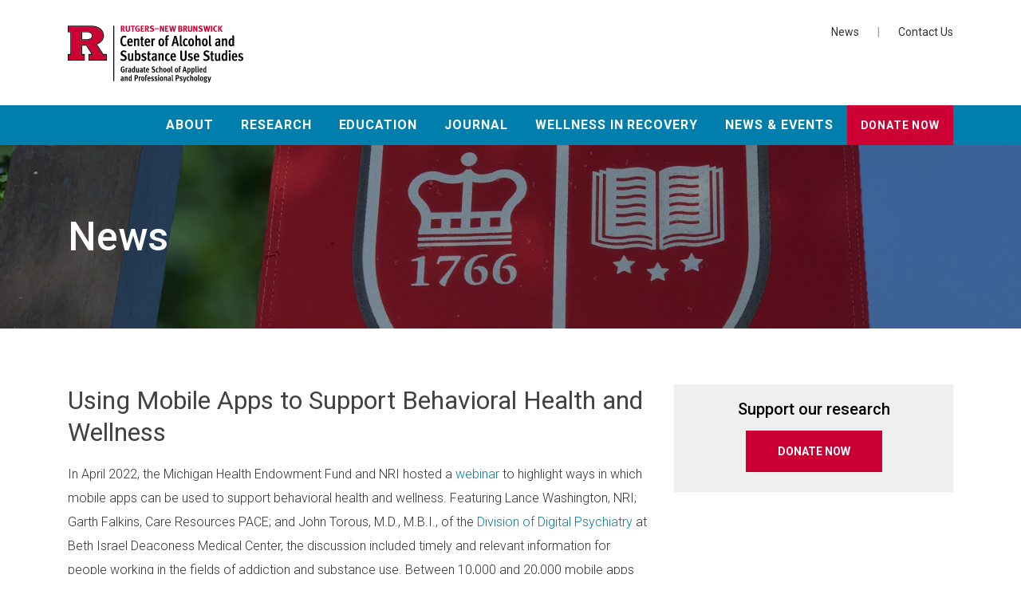

--- FILE ---
content_type: text/html; charset=UTF-8
request_url: https://alcoholstudies.rutgers.edu/using-mobile-apps-to-support-behavioral-health-and-wellness/
body_size: 20536
content:
<!DOCTYPE html>
<html lang="en">

<head>

  <!-- Google tag (gtag.js) -->
  <script async src="https://www.googletagmanager.com/gtag/js?id=G-Y5WBNQYNRN"></script>
  <script>
    window.dataLayer = window.dataLayer || [];

    function gtag() {
      dataLayer.push(arguments);
    }
    gtag('js', new Date());

    gtag('config', 'G-Y5WBNQYNRN');
  </script>

  <meta charset="UTF-8">
  <meta http-equiv="X-UA-Compatible" content="IE=edge"><script type="text/javascript">(window.NREUM||(NREUM={})).init={ajax:{deny_list:["bam.nr-data.net"]},feature_flags:["soft_nav"]};(window.NREUM||(NREUM={})).loader_config={licenseKey:"e0d1a41e7a",applicationID:"354268997",browserID:"354269054"};;/*! For license information please see nr-loader-rum-1.308.0.min.js.LICENSE.txt */
(()=>{var e,t,r={163:(e,t,r)=>{"use strict";r.d(t,{j:()=>E});var n=r(384),i=r(1741);var a=r(2555);r(860).K7.genericEvents;const s="experimental.resources",o="register",c=e=>{if(!e||"string"!=typeof e)return!1;try{document.createDocumentFragment().querySelector(e)}catch{return!1}return!0};var d=r(2614),u=r(944),l=r(8122);const f="[data-nr-mask]",g=e=>(0,l.a)(e,(()=>{const e={feature_flags:[],experimental:{allow_registered_children:!1,resources:!1},mask_selector:"*",block_selector:"[data-nr-block]",mask_input_options:{color:!1,date:!1,"datetime-local":!1,email:!1,month:!1,number:!1,range:!1,search:!1,tel:!1,text:!1,time:!1,url:!1,week:!1,textarea:!1,select:!1,password:!0}};return{ajax:{deny_list:void 0,block_internal:!0,enabled:!0,autoStart:!0},api:{get allow_registered_children(){return e.feature_flags.includes(o)||e.experimental.allow_registered_children},set allow_registered_children(t){e.experimental.allow_registered_children=t},duplicate_registered_data:!1},browser_consent_mode:{enabled:!1},distributed_tracing:{enabled:void 0,exclude_newrelic_header:void 0,cors_use_newrelic_header:void 0,cors_use_tracecontext_headers:void 0,allowed_origins:void 0},get feature_flags(){return e.feature_flags},set feature_flags(t){e.feature_flags=t},generic_events:{enabled:!0,autoStart:!0},harvest:{interval:30},jserrors:{enabled:!0,autoStart:!0},logging:{enabled:!0,autoStart:!0},metrics:{enabled:!0,autoStart:!0},obfuscate:void 0,page_action:{enabled:!0},page_view_event:{enabled:!0,autoStart:!0},page_view_timing:{enabled:!0,autoStart:!0},performance:{capture_marks:!1,capture_measures:!1,capture_detail:!0,resources:{get enabled(){return e.feature_flags.includes(s)||e.experimental.resources},set enabled(t){e.experimental.resources=t},asset_types:[],first_party_domains:[],ignore_newrelic:!0}},privacy:{cookies_enabled:!0},proxy:{assets:void 0,beacon:void 0},session:{expiresMs:d.wk,inactiveMs:d.BB},session_replay:{autoStart:!0,enabled:!1,preload:!1,sampling_rate:10,error_sampling_rate:100,collect_fonts:!1,inline_images:!1,fix_stylesheets:!0,mask_all_inputs:!0,get mask_text_selector(){return e.mask_selector},set mask_text_selector(t){c(t)?e.mask_selector="".concat(t,",").concat(f):""===t||null===t?e.mask_selector=f:(0,u.R)(5,t)},get block_class(){return"nr-block"},get ignore_class(){return"nr-ignore"},get mask_text_class(){return"nr-mask"},get block_selector(){return e.block_selector},set block_selector(t){c(t)?e.block_selector+=",".concat(t):""!==t&&(0,u.R)(6,t)},get mask_input_options(){return e.mask_input_options},set mask_input_options(t){t&&"object"==typeof t?e.mask_input_options={...t,password:!0}:(0,u.R)(7,t)}},session_trace:{enabled:!0,autoStart:!0},soft_navigations:{enabled:!0,autoStart:!0},spa:{enabled:!0,autoStart:!0},ssl:void 0,user_actions:{enabled:!0,elementAttributes:["id","className","tagName","type"]}}})());var p=r(6154),m=r(9324);let h=0;const v={buildEnv:m.F3,distMethod:m.Xs,version:m.xv,originTime:p.WN},b={consented:!1},y={appMetadata:{},get consented(){return this.session?.state?.consent||b.consented},set consented(e){b.consented=e},customTransaction:void 0,denyList:void 0,disabled:!1,harvester:void 0,isolatedBacklog:!1,isRecording:!1,loaderType:void 0,maxBytes:3e4,obfuscator:void 0,onerror:void 0,ptid:void 0,releaseIds:{},session:void 0,timeKeeper:void 0,registeredEntities:[],jsAttributesMetadata:{bytes:0},get harvestCount(){return++h}},_=e=>{const t=(0,l.a)(e,y),r=Object.keys(v).reduce((e,t)=>(e[t]={value:v[t],writable:!1,configurable:!0,enumerable:!0},e),{});return Object.defineProperties(t,r)};var w=r(5701);const x=e=>{const t=e.startsWith("http");e+="/",r.p=t?e:"https://"+e};var R=r(7836),k=r(3241);const A={accountID:void 0,trustKey:void 0,agentID:void 0,licenseKey:void 0,applicationID:void 0,xpid:void 0},S=e=>(0,l.a)(e,A),T=new Set;function E(e,t={},r,s){let{init:o,info:c,loader_config:d,runtime:u={},exposed:l=!0}=t;if(!c){const e=(0,n.pV)();o=e.init,c=e.info,d=e.loader_config}e.init=g(o||{}),e.loader_config=S(d||{}),c.jsAttributes??={},p.bv&&(c.jsAttributes.isWorker=!0),e.info=(0,a.D)(c);const f=e.init,m=[c.beacon,c.errorBeacon];T.has(e.agentIdentifier)||(f.proxy.assets&&(x(f.proxy.assets),m.push(f.proxy.assets)),f.proxy.beacon&&m.push(f.proxy.beacon),e.beacons=[...m],function(e){const t=(0,n.pV)();Object.getOwnPropertyNames(i.W.prototype).forEach(r=>{const n=i.W.prototype[r];if("function"!=typeof n||"constructor"===n)return;let a=t[r];e[r]&&!1!==e.exposed&&"micro-agent"!==e.runtime?.loaderType&&(t[r]=(...t)=>{const n=e[r](...t);return a?a(...t):n})})}(e),(0,n.US)("activatedFeatures",w.B)),u.denyList=[...f.ajax.deny_list||[],...f.ajax.block_internal?m:[]],u.ptid=e.agentIdentifier,u.loaderType=r,e.runtime=_(u),T.has(e.agentIdentifier)||(e.ee=R.ee.get(e.agentIdentifier),e.exposed=l,(0,k.W)({agentIdentifier:e.agentIdentifier,drained:!!w.B?.[e.agentIdentifier],type:"lifecycle",name:"initialize",feature:void 0,data:e.config})),T.add(e.agentIdentifier)}},384:(e,t,r)=>{"use strict";r.d(t,{NT:()=>s,US:()=>u,Zm:()=>o,bQ:()=>d,dV:()=>c,pV:()=>l});var n=r(6154),i=r(1863),a=r(1910);const s={beacon:"bam.nr-data.net",errorBeacon:"bam.nr-data.net"};function o(){return n.gm.NREUM||(n.gm.NREUM={}),void 0===n.gm.newrelic&&(n.gm.newrelic=n.gm.NREUM),n.gm.NREUM}function c(){let e=o();return e.o||(e.o={ST:n.gm.setTimeout,SI:n.gm.setImmediate||n.gm.setInterval,CT:n.gm.clearTimeout,XHR:n.gm.XMLHttpRequest,REQ:n.gm.Request,EV:n.gm.Event,PR:n.gm.Promise,MO:n.gm.MutationObserver,FETCH:n.gm.fetch,WS:n.gm.WebSocket},(0,a.i)(...Object.values(e.o))),e}function d(e,t){let r=o();r.initializedAgents??={},t.initializedAt={ms:(0,i.t)(),date:new Date},r.initializedAgents[e]=t}function u(e,t){o()[e]=t}function l(){return function(){let e=o();const t=e.info||{};e.info={beacon:s.beacon,errorBeacon:s.errorBeacon,...t}}(),function(){let e=o();const t=e.init||{};e.init={...t}}(),c(),function(){let e=o();const t=e.loader_config||{};e.loader_config={...t}}(),o()}},782:(e,t,r)=>{"use strict";r.d(t,{T:()=>n});const n=r(860).K7.pageViewTiming},860:(e,t,r)=>{"use strict";r.d(t,{$J:()=>u,K7:()=>c,P3:()=>d,XX:()=>i,Yy:()=>o,df:()=>a,qY:()=>n,v4:()=>s});const n="events",i="jserrors",a="browser/blobs",s="rum",o="browser/logs",c={ajax:"ajax",genericEvents:"generic_events",jserrors:i,logging:"logging",metrics:"metrics",pageAction:"page_action",pageViewEvent:"page_view_event",pageViewTiming:"page_view_timing",sessionReplay:"session_replay",sessionTrace:"session_trace",softNav:"soft_navigations",spa:"spa"},d={[c.pageViewEvent]:1,[c.pageViewTiming]:2,[c.metrics]:3,[c.jserrors]:4,[c.spa]:5,[c.ajax]:6,[c.sessionTrace]:7,[c.softNav]:8,[c.sessionReplay]:9,[c.logging]:10,[c.genericEvents]:11},u={[c.pageViewEvent]:s,[c.pageViewTiming]:n,[c.ajax]:n,[c.spa]:n,[c.softNav]:n,[c.metrics]:i,[c.jserrors]:i,[c.sessionTrace]:a,[c.sessionReplay]:a,[c.logging]:o,[c.genericEvents]:"ins"}},944:(e,t,r)=>{"use strict";r.d(t,{R:()=>i});var n=r(3241);function i(e,t){"function"==typeof console.debug&&(console.debug("New Relic Warning: https://github.com/newrelic/newrelic-browser-agent/blob/main/docs/warning-codes.md#".concat(e),t),(0,n.W)({agentIdentifier:null,drained:null,type:"data",name:"warn",feature:"warn",data:{code:e,secondary:t}}))}},1687:(e,t,r)=>{"use strict";r.d(t,{Ak:()=>d,Ze:()=>f,x3:()=>u});var n=r(3241),i=r(7836),a=r(3606),s=r(860),o=r(2646);const c={};function d(e,t){const r={staged:!1,priority:s.P3[t]||0};l(e),c[e].get(t)||c[e].set(t,r)}function u(e,t){e&&c[e]&&(c[e].get(t)&&c[e].delete(t),p(e,t,!1),c[e].size&&g(e))}function l(e){if(!e)throw new Error("agentIdentifier required");c[e]||(c[e]=new Map)}function f(e="",t="feature",r=!1){if(l(e),!e||!c[e].get(t)||r)return p(e,t);c[e].get(t).staged=!0,g(e)}function g(e){const t=Array.from(c[e]);t.every(([e,t])=>t.staged)&&(t.sort((e,t)=>e[1].priority-t[1].priority),t.forEach(([t])=>{c[e].delete(t),p(e,t)}))}function p(e,t,r=!0){const s=e?i.ee.get(e):i.ee,c=a.i.handlers;if(!s.aborted&&s.backlog&&c){if((0,n.W)({agentIdentifier:e,type:"lifecycle",name:"drain",feature:t}),r){const e=s.backlog[t],r=c[t];if(r){for(let t=0;e&&t<e.length;++t)m(e[t],r);Object.entries(r).forEach(([e,t])=>{Object.values(t||{}).forEach(t=>{t[0]?.on&&t[0]?.context()instanceof o.y&&t[0].on(e,t[1])})})}}s.isolatedBacklog||delete c[t],s.backlog[t]=null,s.emit("drain-"+t,[])}}function m(e,t){var r=e[1];Object.values(t[r]||{}).forEach(t=>{var r=e[0];if(t[0]===r){var n=t[1],i=e[3],a=e[2];n.apply(i,a)}})}},1738:(e,t,r)=>{"use strict";r.d(t,{U:()=>g,Y:()=>f});var n=r(3241),i=r(9908),a=r(1863),s=r(944),o=r(5701),c=r(3969),d=r(8362),u=r(860),l=r(4261);function f(e,t,r,a){const f=a||r;!f||f[e]&&f[e]!==d.d.prototype[e]||(f[e]=function(){(0,i.p)(c.xV,["API/"+e+"/called"],void 0,u.K7.metrics,r.ee),(0,n.W)({agentIdentifier:r.agentIdentifier,drained:!!o.B?.[r.agentIdentifier],type:"data",name:"api",feature:l.Pl+e,data:{}});try{return t.apply(this,arguments)}catch(e){(0,s.R)(23,e)}})}function g(e,t,r,n,s){const o=e.info;null===r?delete o.jsAttributes[t]:o.jsAttributes[t]=r,(s||null===r)&&(0,i.p)(l.Pl+n,[(0,a.t)(),t,r],void 0,"session",e.ee)}},1741:(e,t,r)=>{"use strict";r.d(t,{W:()=>a});var n=r(944),i=r(4261);class a{#e(e,...t){if(this[e]!==a.prototype[e])return this[e](...t);(0,n.R)(35,e)}addPageAction(e,t){return this.#e(i.hG,e,t)}register(e){return this.#e(i.eY,e)}recordCustomEvent(e,t){return this.#e(i.fF,e,t)}setPageViewName(e,t){return this.#e(i.Fw,e,t)}setCustomAttribute(e,t,r){return this.#e(i.cD,e,t,r)}noticeError(e,t){return this.#e(i.o5,e,t)}setUserId(e,t=!1){return this.#e(i.Dl,e,t)}setApplicationVersion(e){return this.#e(i.nb,e)}setErrorHandler(e){return this.#e(i.bt,e)}addRelease(e,t){return this.#e(i.k6,e,t)}log(e,t){return this.#e(i.$9,e,t)}start(){return this.#e(i.d3)}finished(e){return this.#e(i.BL,e)}recordReplay(){return this.#e(i.CH)}pauseReplay(){return this.#e(i.Tb)}addToTrace(e){return this.#e(i.U2,e)}setCurrentRouteName(e){return this.#e(i.PA,e)}interaction(e){return this.#e(i.dT,e)}wrapLogger(e,t,r){return this.#e(i.Wb,e,t,r)}measure(e,t){return this.#e(i.V1,e,t)}consent(e){return this.#e(i.Pv,e)}}},1863:(e,t,r)=>{"use strict";function n(){return Math.floor(performance.now())}r.d(t,{t:()=>n})},1910:(e,t,r)=>{"use strict";r.d(t,{i:()=>a});var n=r(944);const i=new Map;function a(...e){return e.every(e=>{if(i.has(e))return i.get(e);const t="function"==typeof e?e.toString():"",r=t.includes("[native code]"),a=t.includes("nrWrapper");return r||a||(0,n.R)(64,e?.name||t),i.set(e,r),r})}},2555:(e,t,r)=>{"use strict";r.d(t,{D:()=>o,f:()=>s});var n=r(384),i=r(8122);const a={beacon:n.NT.beacon,errorBeacon:n.NT.errorBeacon,licenseKey:void 0,applicationID:void 0,sa:void 0,queueTime:void 0,applicationTime:void 0,ttGuid:void 0,user:void 0,account:void 0,product:void 0,extra:void 0,jsAttributes:{},userAttributes:void 0,atts:void 0,transactionName:void 0,tNamePlain:void 0};function s(e){try{return!!e.licenseKey&&!!e.errorBeacon&&!!e.applicationID}catch(e){return!1}}const o=e=>(0,i.a)(e,a)},2614:(e,t,r)=>{"use strict";r.d(t,{BB:()=>s,H3:()=>n,g:()=>d,iL:()=>c,tS:()=>o,uh:()=>i,wk:()=>a});const n="NRBA",i="SESSION",a=144e5,s=18e5,o={STARTED:"session-started",PAUSE:"session-pause",RESET:"session-reset",RESUME:"session-resume",UPDATE:"session-update"},c={SAME_TAB:"same-tab",CROSS_TAB:"cross-tab"},d={OFF:0,FULL:1,ERROR:2}},2646:(e,t,r)=>{"use strict";r.d(t,{y:()=>n});class n{constructor(e){this.contextId=e}}},2843:(e,t,r)=>{"use strict";r.d(t,{G:()=>a,u:()=>i});var n=r(3878);function i(e,t=!1,r,i){(0,n.DD)("visibilitychange",function(){if(t)return void("hidden"===document.visibilityState&&e());e(document.visibilityState)},r,i)}function a(e,t,r){(0,n.sp)("pagehide",e,t,r)}},3241:(e,t,r)=>{"use strict";r.d(t,{W:()=>a});var n=r(6154);const i="newrelic";function a(e={}){try{n.gm.dispatchEvent(new CustomEvent(i,{detail:e}))}catch(e){}}},3606:(e,t,r)=>{"use strict";r.d(t,{i:()=>a});var n=r(9908);a.on=s;var i=a.handlers={};function a(e,t,r,a){s(a||n.d,i,e,t,r)}function s(e,t,r,i,a){a||(a="feature"),e||(e=n.d);var s=t[a]=t[a]||{};(s[r]=s[r]||[]).push([e,i])}},3878:(e,t,r)=>{"use strict";function n(e,t){return{capture:e,passive:!1,signal:t}}function i(e,t,r=!1,i){window.addEventListener(e,t,n(r,i))}function a(e,t,r=!1,i){document.addEventListener(e,t,n(r,i))}r.d(t,{DD:()=>a,jT:()=>n,sp:()=>i})},3969:(e,t,r)=>{"use strict";r.d(t,{TZ:()=>n,XG:()=>o,rs:()=>i,xV:()=>s,z_:()=>a});const n=r(860).K7.metrics,i="sm",a="cm",s="storeSupportabilityMetrics",o="storeEventMetrics"},4234:(e,t,r)=>{"use strict";r.d(t,{W:()=>a});var n=r(7836),i=r(1687);class a{constructor(e,t){this.agentIdentifier=e,this.ee=n.ee.get(e),this.featureName=t,this.blocked=!1}deregisterDrain(){(0,i.x3)(this.agentIdentifier,this.featureName)}}},4261:(e,t,r)=>{"use strict";r.d(t,{$9:()=>d,BL:()=>o,CH:()=>g,Dl:()=>_,Fw:()=>y,PA:()=>h,Pl:()=>n,Pv:()=>k,Tb:()=>l,U2:()=>a,V1:()=>R,Wb:()=>x,bt:()=>b,cD:()=>v,d3:()=>w,dT:()=>c,eY:()=>p,fF:()=>f,hG:()=>i,k6:()=>s,nb:()=>m,o5:()=>u});const n="api-",i="addPageAction",a="addToTrace",s="addRelease",o="finished",c="interaction",d="log",u="noticeError",l="pauseReplay",f="recordCustomEvent",g="recordReplay",p="register",m="setApplicationVersion",h="setCurrentRouteName",v="setCustomAttribute",b="setErrorHandler",y="setPageViewName",_="setUserId",w="start",x="wrapLogger",R="measure",k="consent"},5289:(e,t,r)=>{"use strict";r.d(t,{GG:()=>s,Qr:()=>c,sB:()=>o});var n=r(3878),i=r(6389);function a(){return"undefined"==typeof document||"complete"===document.readyState}function s(e,t){if(a())return e();const r=(0,i.J)(e),s=setInterval(()=>{a()&&(clearInterval(s),r())},500);(0,n.sp)("load",r,t)}function o(e){if(a())return e();(0,n.DD)("DOMContentLoaded",e)}function c(e){if(a())return e();(0,n.sp)("popstate",e)}},5607:(e,t,r)=>{"use strict";r.d(t,{W:()=>n});const n=(0,r(9566).bz)()},5701:(e,t,r)=>{"use strict";r.d(t,{B:()=>a,t:()=>s});var n=r(3241);const i=new Set,a={};function s(e,t){const r=t.agentIdentifier;a[r]??={},e&&"object"==typeof e&&(i.has(r)||(t.ee.emit("rumresp",[e]),a[r]=e,i.add(r),(0,n.W)({agentIdentifier:r,loaded:!0,drained:!0,type:"lifecycle",name:"load",feature:void 0,data:e})))}},6154:(e,t,r)=>{"use strict";r.d(t,{OF:()=>c,RI:()=>i,WN:()=>u,bv:()=>a,eN:()=>l,gm:()=>s,mw:()=>o,sb:()=>d});var n=r(1863);const i="undefined"!=typeof window&&!!window.document,a="undefined"!=typeof WorkerGlobalScope&&("undefined"!=typeof self&&self instanceof WorkerGlobalScope&&self.navigator instanceof WorkerNavigator||"undefined"!=typeof globalThis&&globalThis instanceof WorkerGlobalScope&&globalThis.navigator instanceof WorkerNavigator),s=i?window:"undefined"!=typeof WorkerGlobalScope&&("undefined"!=typeof self&&self instanceof WorkerGlobalScope&&self||"undefined"!=typeof globalThis&&globalThis instanceof WorkerGlobalScope&&globalThis),o=Boolean("hidden"===s?.document?.visibilityState),c=/iPad|iPhone|iPod/.test(s.navigator?.userAgent),d=c&&"undefined"==typeof SharedWorker,u=((()=>{const e=s.navigator?.userAgent?.match(/Firefox[/\s](\d+\.\d+)/);Array.isArray(e)&&e.length>=2&&e[1]})(),Date.now()-(0,n.t)()),l=()=>"undefined"!=typeof PerformanceNavigationTiming&&s?.performance?.getEntriesByType("navigation")?.[0]?.responseStart},6389:(e,t,r)=>{"use strict";function n(e,t=500,r={}){const n=r?.leading||!1;let i;return(...r)=>{n&&void 0===i&&(e.apply(this,r),i=setTimeout(()=>{i=clearTimeout(i)},t)),n||(clearTimeout(i),i=setTimeout(()=>{e.apply(this,r)},t))}}function i(e){let t=!1;return(...r)=>{t||(t=!0,e.apply(this,r))}}r.d(t,{J:()=>i,s:()=>n})},6630:(e,t,r)=>{"use strict";r.d(t,{T:()=>n});const n=r(860).K7.pageViewEvent},7699:(e,t,r)=>{"use strict";r.d(t,{It:()=>a,KC:()=>o,No:()=>i,qh:()=>s});var n=r(860);const i=16e3,a=1e6,s="SESSION_ERROR",o={[n.K7.logging]:!0,[n.K7.genericEvents]:!1,[n.K7.jserrors]:!1,[n.K7.ajax]:!1}},7836:(e,t,r)=>{"use strict";r.d(t,{P:()=>o,ee:()=>c});var n=r(384),i=r(8990),a=r(2646),s=r(5607);const o="nr@context:".concat(s.W),c=function e(t,r){var n={},s={},u={},l=!1;try{l=16===r.length&&d.initializedAgents?.[r]?.runtime.isolatedBacklog}catch(e){}var f={on:p,addEventListener:p,removeEventListener:function(e,t){var r=n[e];if(!r)return;for(var i=0;i<r.length;i++)r[i]===t&&r.splice(i,1)},emit:function(e,r,n,i,a){!1!==a&&(a=!0);if(c.aborted&&!i)return;t&&a&&t.emit(e,r,n);var o=g(n);m(e).forEach(e=>{e.apply(o,r)});var d=v()[s[e]];d&&d.push([f,e,r,o]);return o},get:h,listeners:m,context:g,buffer:function(e,t){const r=v();if(t=t||"feature",f.aborted)return;Object.entries(e||{}).forEach(([e,n])=>{s[n]=t,t in r||(r[t]=[])})},abort:function(){f._aborted=!0,Object.keys(f.backlog).forEach(e=>{delete f.backlog[e]})},isBuffering:function(e){return!!v()[s[e]]},debugId:r,backlog:l?{}:t&&"object"==typeof t.backlog?t.backlog:{},isolatedBacklog:l};return Object.defineProperty(f,"aborted",{get:()=>{let e=f._aborted||!1;return e||(t&&(e=t.aborted),e)}}),f;function g(e){return e&&e instanceof a.y?e:e?(0,i.I)(e,o,()=>new a.y(o)):new a.y(o)}function p(e,t){n[e]=m(e).concat(t)}function m(e){return n[e]||[]}function h(t){return u[t]=u[t]||e(f,t)}function v(){return f.backlog}}(void 0,"globalEE"),d=(0,n.Zm)();d.ee||(d.ee=c)},8122:(e,t,r)=>{"use strict";r.d(t,{a:()=>i});var n=r(944);function i(e,t){try{if(!e||"object"!=typeof e)return(0,n.R)(3);if(!t||"object"!=typeof t)return(0,n.R)(4);const r=Object.create(Object.getPrototypeOf(t),Object.getOwnPropertyDescriptors(t)),a=0===Object.keys(r).length?e:r;for(let s in a)if(void 0!==e[s])try{if(null===e[s]){r[s]=null;continue}Array.isArray(e[s])&&Array.isArray(t[s])?r[s]=Array.from(new Set([...e[s],...t[s]])):"object"==typeof e[s]&&"object"==typeof t[s]?r[s]=i(e[s],t[s]):r[s]=e[s]}catch(e){r[s]||(0,n.R)(1,e)}return r}catch(e){(0,n.R)(2,e)}}},8362:(e,t,r)=>{"use strict";r.d(t,{d:()=>a});var n=r(9566),i=r(1741);class a extends i.W{agentIdentifier=(0,n.LA)(16)}},8374:(e,t,r)=>{r.nc=(()=>{try{return document?.currentScript?.nonce}catch(e){}return""})()},8990:(e,t,r)=>{"use strict";r.d(t,{I:()=>i});var n=Object.prototype.hasOwnProperty;function i(e,t,r){if(n.call(e,t))return e[t];var i=r();if(Object.defineProperty&&Object.keys)try{return Object.defineProperty(e,t,{value:i,writable:!0,enumerable:!1}),i}catch(e){}return e[t]=i,i}},9324:(e,t,r)=>{"use strict";r.d(t,{F3:()=>i,Xs:()=>a,xv:()=>n});const n="1.308.0",i="PROD",a="CDN"},9566:(e,t,r)=>{"use strict";r.d(t,{LA:()=>o,bz:()=>s});var n=r(6154);const i="xxxxxxxx-xxxx-4xxx-yxxx-xxxxxxxxxxxx";function a(e,t){return e?15&e[t]:16*Math.random()|0}function s(){const e=n.gm?.crypto||n.gm?.msCrypto;let t,r=0;return e&&e.getRandomValues&&(t=e.getRandomValues(new Uint8Array(30))),i.split("").map(e=>"x"===e?a(t,r++).toString(16):"y"===e?(3&a()|8).toString(16):e).join("")}function o(e){const t=n.gm?.crypto||n.gm?.msCrypto;let r,i=0;t&&t.getRandomValues&&(r=t.getRandomValues(new Uint8Array(e)));const s=[];for(var o=0;o<e;o++)s.push(a(r,i++).toString(16));return s.join("")}},9908:(e,t,r)=>{"use strict";r.d(t,{d:()=>n,p:()=>i});var n=r(7836).ee.get("handle");function i(e,t,r,i,a){a?(a.buffer([e],i),a.emit(e,t,r)):(n.buffer([e],i),n.emit(e,t,r))}}},n={};function i(e){var t=n[e];if(void 0!==t)return t.exports;var a=n[e]={exports:{}};return r[e](a,a.exports,i),a.exports}i.m=r,i.d=(e,t)=>{for(var r in t)i.o(t,r)&&!i.o(e,r)&&Object.defineProperty(e,r,{enumerable:!0,get:t[r]})},i.f={},i.e=e=>Promise.all(Object.keys(i.f).reduce((t,r)=>(i.f[r](e,t),t),[])),i.u=e=>"nr-rum-1.308.0.min.js",i.o=(e,t)=>Object.prototype.hasOwnProperty.call(e,t),e={},t="NRBA-1.308.0.PROD:",i.l=(r,n,a,s)=>{if(e[r])e[r].push(n);else{var o,c;if(void 0!==a)for(var d=document.getElementsByTagName("script"),u=0;u<d.length;u++){var l=d[u];if(l.getAttribute("src")==r||l.getAttribute("data-webpack")==t+a){o=l;break}}if(!o){c=!0;var f={296:"sha512-+MIMDsOcckGXa1EdWHqFNv7P+JUkd5kQwCBr3KE6uCvnsBNUrdSt4a/3/L4j4TxtnaMNjHpza2/erNQbpacJQA=="};(o=document.createElement("script")).charset="utf-8",i.nc&&o.setAttribute("nonce",i.nc),o.setAttribute("data-webpack",t+a),o.src=r,0!==o.src.indexOf(window.location.origin+"/")&&(o.crossOrigin="anonymous"),f[s]&&(o.integrity=f[s])}e[r]=[n];var g=(t,n)=>{o.onerror=o.onload=null,clearTimeout(p);var i=e[r];if(delete e[r],o.parentNode&&o.parentNode.removeChild(o),i&&i.forEach(e=>e(n)),t)return t(n)},p=setTimeout(g.bind(null,void 0,{type:"timeout",target:o}),12e4);o.onerror=g.bind(null,o.onerror),o.onload=g.bind(null,o.onload),c&&document.head.appendChild(o)}},i.r=e=>{"undefined"!=typeof Symbol&&Symbol.toStringTag&&Object.defineProperty(e,Symbol.toStringTag,{value:"Module"}),Object.defineProperty(e,"__esModule",{value:!0})},i.p="https://js-agent.newrelic.com/",(()=>{var e={374:0,840:0};i.f.j=(t,r)=>{var n=i.o(e,t)?e[t]:void 0;if(0!==n)if(n)r.push(n[2]);else{var a=new Promise((r,i)=>n=e[t]=[r,i]);r.push(n[2]=a);var s=i.p+i.u(t),o=new Error;i.l(s,r=>{if(i.o(e,t)&&(0!==(n=e[t])&&(e[t]=void 0),n)){var a=r&&("load"===r.type?"missing":r.type),s=r&&r.target&&r.target.src;o.message="Loading chunk "+t+" failed: ("+a+": "+s+")",o.name="ChunkLoadError",o.type=a,o.request=s,n[1](o)}},"chunk-"+t,t)}};var t=(t,r)=>{var n,a,[s,o,c]=r,d=0;if(s.some(t=>0!==e[t])){for(n in o)i.o(o,n)&&(i.m[n]=o[n]);if(c)c(i)}for(t&&t(r);d<s.length;d++)a=s[d],i.o(e,a)&&e[a]&&e[a][0](),e[a]=0},r=self["webpackChunk:NRBA-1.308.0.PROD"]=self["webpackChunk:NRBA-1.308.0.PROD"]||[];r.forEach(t.bind(null,0)),r.push=t.bind(null,r.push.bind(r))})(),(()=>{"use strict";i(8374);var e=i(8362),t=i(860);const r=Object.values(t.K7);var n=i(163);var a=i(9908),s=i(1863),o=i(4261),c=i(1738);var d=i(1687),u=i(4234),l=i(5289),f=i(6154),g=i(944),p=i(384);const m=e=>f.RI&&!0===e?.privacy.cookies_enabled;function h(e){return!!(0,p.dV)().o.MO&&m(e)&&!0===e?.session_trace.enabled}var v=i(6389),b=i(7699);class y extends u.W{constructor(e,t){super(e.agentIdentifier,t),this.agentRef=e,this.abortHandler=void 0,this.featAggregate=void 0,this.loadedSuccessfully=void 0,this.onAggregateImported=new Promise(e=>{this.loadedSuccessfully=e}),this.deferred=Promise.resolve(),!1===e.init[this.featureName].autoStart?this.deferred=new Promise((t,r)=>{this.ee.on("manual-start-all",(0,v.J)(()=>{(0,d.Ak)(e.agentIdentifier,this.featureName),t()}))}):(0,d.Ak)(e.agentIdentifier,t)}importAggregator(e,t,r={}){if(this.featAggregate)return;const n=async()=>{let n;await this.deferred;try{if(m(e.init)){const{setupAgentSession:t}=await i.e(296).then(i.bind(i,3305));n=t(e)}}catch(e){(0,g.R)(20,e),this.ee.emit("internal-error",[e]),(0,a.p)(b.qh,[e],void 0,this.featureName,this.ee)}try{if(!this.#t(this.featureName,n,e.init))return(0,d.Ze)(this.agentIdentifier,this.featureName),void this.loadedSuccessfully(!1);const{Aggregate:i}=await t();this.featAggregate=new i(e,r),e.runtime.harvester.initializedAggregates.push(this.featAggregate),this.loadedSuccessfully(!0)}catch(e){(0,g.R)(34,e),this.abortHandler?.(),(0,d.Ze)(this.agentIdentifier,this.featureName,!0),this.loadedSuccessfully(!1),this.ee&&this.ee.abort()}};f.RI?(0,l.GG)(()=>n(),!0):n()}#t(e,r,n){if(this.blocked)return!1;switch(e){case t.K7.sessionReplay:return h(n)&&!!r;case t.K7.sessionTrace:return!!r;default:return!0}}}var _=i(6630),w=i(2614),x=i(3241);class R extends y{static featureName=_.T;constructor(e){var t;super(e,_.T),this.setupInspectionEvents(e.agentIdentifier),t=e,(0,c.Y)(o.Fw,function(e,r){"string"==typeof e&&("/"!==e.charAt(0)&&(e="/"+e),t.runtime.customTransaction=(r||"http://custom.transaction")+e,(0,a.p)(o.Pl+o.Fw,[(0,s.t)()],void 0,void 0,t.ee))},t),this.importAggregator(e,()=>i.e(296).then(i.bind(i,3943)))}setupInspectionEvents(e){const t=(t,r)=>{t&&(0,x.W)({agentIdentifier:e,timeStamp:t.timeStamp,loaded:"complete"===t.target.readyState,type:"window",name:r,data:t.target.location+""})};(0,l.sB)(e=>{t(e,"DOMContentLoaded")}),(0,l.GG)(e=>{t(e,"load")}),(0,l.Qr)(e=>{t(e,"navigate")}),this.ee.on(w.tS.UPDATE,(t,r)=>{(0,x.W)({agentIdentifier:e,type:"lifecycle",name:"session",data:r})})}}class k extends e.d{constructor(e){var t;(super(),f.gm)?(this.features={},(0,p.bQ)(this.agentIdentifier,this),this.desiredFeatures=new Set(e.features||[]),this.desiredFeatures.add(R),(0,n.j)(this,e,e.loaderType||"agent"),t=this,(0,c.Y)(o.cD,function(e,r,n=!1){if("string"==typeof e){if(["string","number","boolean"].includes(typeof r)||null===r)return(0,c.U)(t,e,r,o.cD,n);(0,g.R)(40,typeof r)}else(0,g.R)(39,typeof e)},t),function(e){(0,c.Y)(o.Dl,function(t,r=!1){if("string"!=typeof t&&null!==t)return void(0,g.R)(41,typeof t);const n=e.info.jsAttributes["enduser.id"];r&&null!=n&&n!==t?(0,a.p)(o.Pl+"setUserIdAndResetSession",[t],void 0,"session",e.ee):(0,c.U)(e,"enduser.id",t,o.Dl,!0)},e)}(this),function(e){(0,c.Y)(o.nb,function(t){if("string"==typeof t||null===t)return(0,c.U)(e,"application.version",t,o.nb,!1);(0,g.R)(42,typeof t)},e)}(this),function(e){(0,c.Y)(o.d3,function(){e.ee.emit("manual-start-all")},e)}(this),function(e){(0,c.Y)(o.Pv,function(t=!0){if("boolean"==typeof t){if((0,a.p)(o.Pl+o.Pv,[t],void 0,"session",e.ee),e.runtime.consented=t,t){const t=e.features.page_view_event;t.onAggregateImported.then(e=>{const r=t.featAggregate;e&&!r.sentRum&&r.sendRum()})}}else(0,g.R)(65,typeof t)},e)}(this),this.run()):(0,g.R)(21)}get config(){return{info:this.info,init:this.init,loader_config:this.loader_config,runtime:this.runtime}}get api(){return this}run(){try{const e=function(e){const t={};return r.forEach(r=>{t[r]=!!e[r]?.enabled}),t}(this.init),n=[...this.desiredFeatures];n.sort((e,r)=>t.P3[e.featureName]-t.P3[r.featureName]),n.forEach(r=>{if(!e[r.featureName]&&r.featureName!==t.K7.pageViewEvent)return;if(r.featureName===t.K7.spa)return void(0,g.R)(67);const n=function(e){switch(e){case t.K7.ajax:return[t.K7.jserrors];case t.K7.sessionTrace:return[t.K7.ajax,t.K7.pageViewEvent];case t.K7.sessionReplay:return[t.K7.sessionTrace];case t.K7.pageViewTiming:return[t.K7.pageViewEvent];default:return[]}}(r.featureName).filter(e=>!(e in this.features));n.length>0&&(0,g.R)(36,{targetFeature:r.featureName,missingDependencies:n}),this.features[r.featureName]=new r(this)})}catch(e){(0,g.R)(22,e);for(const e in this.features)this.features[e].abortHandler?.();const t=(0,p.Zm)();delete t.initializedAgents[this.agentIdentifier]?.features,delete this.sharedAggregator;return t.ee.get(this.agentIdentifier).abort(),!1}}}var A=i(2843),S=i(782);class T extends y{static featureName=S.T;constructor(e){super(e,S.T),f.RI&&((0,A.u)(()=>(0,a.p)("docHidden",[(0,s.t)()],void 0,S.T,this.ee),!0),(0,A.G)(()=>(0,a.p)("winPagehide",[(0,s.t)()],void 0,S.T,this.ee)),this.importAggregator(e,()=>i.e(296).then(i.bind(i,2117))))}}var E=i(3969);class I extends y{static featureName=E.TZ;constructor(e){super(e,E.TZ),f.RI&&document.addEventListener("securitypolicyviolation",e=>{(0,a.p)(E.xV,["Generic/CSPViolation/Detected"],void 0,this.featureName,this.ee)}),this.importAggregator(e,()=>i.e(296).then(i.bind(i,9623)))}}new k({features:[R,T,I],loaderType:"lite"})})()})();</script>
  <meta name="viewport" content="width=device-width, initial-scale=1.0">
  <title>Using Mobile Apps to Support Behavioral Health and Wellness &#124; Center of Alcohol &amp; Substance Use Studies</title>
  <!--[if lt IE 9]>
  <script src="https://oss.maxcdn.com/libs/html5shiv/3.7.0/html5shiv.js"></script>
<![endif]-->
  <meta name='robots' content='max-image-preview:large' />
	<style>img:is([sizes="auto" i], [sizes^="auto," i]) { contain-intrinsic-size: 3000px 1500px }</style>
	<link rel="alternate" type="text/calendar" title="Center of Alcohol &amp; Substance Use Studies &raquo; iCal Feed" href="https://alcoholstudies.rutgers.edu/events/?ical=1" />
<link rel='stylesheet' id='tribe-events-pro-mini-calendar-block-styles-css' href='https://alcoholstudies.rutgers.edu/wp-content/plugins/events-calendar-pro/src/resources/css/tribe-events-pro-mini-calendar-block.min.css' type='text/css' media='all' />
<link rel='stylesheet' id='roboto-css' href='https://fonts.googleapis.com/css?family=Roboto%3A100%2C100i%2C300%2C300i%2C400%2C400i%2C500%2C500i%2C700%2C700i%2C900%2C900i&#038;display=swap' type='text/css' media='all' />
<link rel='stylesheet' id='screen-css' href='https://alcoholstudies.rutgers.edu/wp-content/themes/rcas/assets/css/screen.css?v=61' type='text/css' media='screen' />
<link rel='stylesheet' id='shiftnav-css' href='https://alcoholstudies.rutgers.edu/wp-content/plugins/shiftnav-responsive-mobile-menu/assets/css/shiftnav.min.css' type='text/css' media='all' />
<link rel='stylesheet' id='shiftnav-font-awesome-css' href='https://alcoholstudies.rutgers.edu/wp-content/plugins/shiftnav-responsive-mobile-menu/assets/css/fontawesome/css/font-awesome.min.css' type='text/css' media='all' />
<link rel='stylesheet' id='shiftnav-custom-css' href='https://alcoholstudies.rutgers.edu/wp-content/plugins/shiftnav-responsive-mobile-menu/custom/custom.css' type='text/css' media='all' />
<script type="text/javascript" src="https://alcoholstudies.rutgers.edu/wp-includes/js/jquery/jquery.min.js" id="jquery-core-js"></script>
<script type="text/javascript" src="https://alcoholstudies.rutgers.edu/wp-includes/js/jquery/jquery-migrate.min.js" id="jquery-migrate-js"></script>
<script type="text/javascript" src="https://alcoholstudies.rutgers.edu/wp-content/themes/rcas/js/modernizr.min.js" id="layout-modernize-js"></script>
<link rel="canonical" href="https://alcoholstudies.rutgers.edu/using-mobile-apps-to-support-behavioral-health-and-wellness/" />
<link rel="alternate" title="oEmbed (JSON)" type="application/json+oembed" href="https://alcoholstudies.rutgers.edu/wp-json/oembed/1.0/embed?url=https%3A%2F%2Falcoholstudies.rutgers.edu%2Fusing-mobile-apps-to-support-behavioral-health-and-wellness%2F" />
<link rel="alternate" title="oEmbed (XML)" type="text/xml+oembed" href="https://alcoholstudies.rutgers.edu/wp-json/oembed/1.0/embed?url=https%3A%2F%2Falcoholstudies.rutgers.edu%2Fusing-mobile-apps-to-support-behavioral-health-and-wellness%2F&#038;format=xml" />

		<!-- ShiftNav CSS
	================================================================ -->
		<style type="text/css" id="shiftnav-dynamic-css">
				@media only screen and (min-width:921px){ #shiftnav-toggle-main, .shiftnav-toggle-mobile{ display:none; } .shiftnav-wrap { padding-top:0 !important; } }

/** ShiftNav Custom Menu Styles (Customizer) **/
/* togglebar */
#shiftnav-toggle-main { background:#007fac; }

/* Status: Loaded from Transient */
		</style>
		<!-- end ShiftNav CSS -->

	<meta name="tec-api-version" content="v1"><meta name="tec-api-origin" content="https://alcoholstudies.rutgers.edu"><link rel="alternate" href="https://alcoholstudies.rutgers.edu/wp-json/tribe/events/v1/" /><link rel="icon" href="https://alcoholstudies.rutgers.edu/wp-content/uploads/cropped-rutgers-icon-32x32.png" sizes="32x32" />
<link rel="icon" href="https://alcoholstudies.rutgers.edu/wp-content/uploads/cropped-rutgers-icon-192x192.png" sizes="192x192" />
<link rel="apple-touch-icon" href="https://alcoholstudies.rutgers.edu/wp-content/uploads/cropped-rutgers-icon-180x180.png" />
<meta name="msapplication-TileImage" content="https://alcoholstudies.rutgers.edu/wp-content/uploads/cropped-rutgers-icon-270x270.png" />
		<style type="text/css" id="wp-custom-css">
			#myBtn {
	display: none;
	position: fixed;
	bottom: 20px;
	right: 30px;
	z-index: 99;
	border: none;
	
	background-color: red;
	color: white;
	cursor: pointer;
	padding: 15px;
	border-radius: 10px;
	font-size: 18px;
}
#myBtn:hover {
	background-color: #555
}		</style>
		</head>

<body class="wp-singular post-template-default single single-post postid-7581 single-format-standard wp-theme-rcas tribe-no-js" id="top">

  <main id="page">

    <header class="main-header">
      <div class="brand">
        <div class="container">
          <div class="row">
            <div class="col-md-8 util text-md-right order-md-2">
                            <a href="/news" class="link-grey">News</a> <span class="divider">|</span> <a href="/contact-us" class="link-grey">Contact Us</a>
            </div>
            <div class="col-md-4 order-md-1">
              <a href="https://alcoholstudies.rutgers.edu">
                                  <img src="https://alcoholstudies.rutgers.edu/wp-content/themes/rcas/assets/images/logo-2024.svg" alt="Center of Alcohol &amp; Substance Use Studies">
                              </a>
            </div>
          </div>
        </div>
      </div>
      <nav class="menu-sp">
        <div class="container d-flex justify-content-end">
                      <ul id="menu-main-menu-v2" class="sf-menu"><li id="menu-item-4962" class="menu-item menu-item-type-post_type menu-item-object-page menu-item-has-children menu-item-4962"><a href="https://alcoholstudies.rutgers.edu/about-us/">About</a>
<ul class="sub-menu">
	<li id="menu-item-4963" class="menu-item menu-item-type-post_type menu-item-object-page menu-item-4963"><a href="https://alcoholstudies.rutgers.edu/about-us/">Mission</a></li>
	<li id="menu-item-5618" class="menu-item menu-item-type-post_type menu-item-object-page menu-item-5618"><a href="https://alcoholstudies.rutgers.edu/history/">History</a></li>
	<li id="menu-item-4964" class="menu-item menu-item-type-post_type menu-item-object-page menu-item-4964"><a href="https://alcoholstudies.rutgers.edu/leadership/">People</a></li>
	<li id="menu-item-4965" class="menu-item menu-item-type-post_type menu-item-object-page menu-item-4965"><a href="https://alcoholstudies.rutgers.edu/gallery/">Gallery</a></li>
	<li id="menu-item-4966" class="menu-item menu-item-type-post_type menu-item-object-page menu-item-4966"><a href="https://alcoholstudies.rutgers.edu/cas-library/">CAS Library</a></li>
	<li id="menu-item-4967" class="menu-item menu-item-type-post_type menu-item-object-page menu-item-4967"><a href="https://alcoholstudies.rutgers.edu/annual-report/">Annual Report</a></li>
	<li id="menu-item-5161" class="menu-item menu-item-type-post_type menu-item-object-page menu-item-5161"><a href="https://alcoholstudies.rutgers.edu/our-donors/">Inaugural Helen E. Chaney Chair in Alcohol Studies</a></li>
	<li id="menu-item-6030" class="menu-item menu-item-type-post_type menu-item-object-page menu-item-6030"><a href="https://alcoholstudies.rutgers.edu/in-memoriam/">In Memoriam</a></li>
</ul>
</li>
<li id="menu-item-4968" class="menu-item menu-item-type-post_type menu-item-object-page menu-item-has-children menu-item-4968"><a href="https://alcoholstudies.rutgers.edu/cas-research/">Research</a>
<ul class="sub-menu">
	<li id="menu-item-10629" class="menu-item menu-item-type-custom menu-item-object-custom menu-item-10629"><a href="https://alcoholstudies.rutgers.edu/research/nida-clinical-trials-network-ctn/">NIDA Clinical Trials Network (CTN)</a></li>
	<li id="menu-item-9569" class="menu-item menu-item-type-post_type menu-item-object-research menu-item-9569"><a href="https://alcoholstudies.rutgers.edu/research/neuropharmacogenetics-lab/">NeuroPharmacoGenetics Lab</a></li>
	<li id="menu-item-9820" class="menu-item menu-item-type-post_type menu-item-object-page menu-item-9820"><a href="https://alcoholstudies.rutgers.edu/cas-research/pursuing-addiction-trauma-healing-path-lab/">Pursuing Addiction Trauma Healing (PATH) Lab</a></li>
	<li id="menu-item-7031" class="menu-item menu-item-type-custom menu-item-object-custom menu-item-7031"><a href="https://alcoholstudies.rutgers.edu/research/reach-alliance/">REACH Alliance</a></li>
	<li id="menu-item-6076" class="menu-item menu-item-type-custom menu-item-object-custom menu-item-6076"><a href="https://alcoholstudies.rutgers.edu/research/sharp-lab/">SHARP Lab</a></li>
	<li id="menu-item-4975" class="menu-item menu-item-type-post_type menu-item-object-research menu-item-4975"><a href="https://alcoholstudies.rutgers.edu/research/tap-lab-trauma-and-addiction-project-lab/">TAP Lab – Project Harmony</a></li>
	<li id="menu-item-4969" class="menu-item menu-item-type-post_type menu-item-object-research menu-item-4969"><a href="https://alcoholstudies.rutgers.edu/research/wellness-self-care-lab/">Wellness Lab</a></li>
	<li id="menu-item-10791" class="menu-item menu-item-type-custom menu-item-object-custom menu-item-10791"><a href="https://alcoholstudies.rutgers.edu/research/deshais-applied-behavior-analysis-lab-dabal/">Deshais Applied Behavior Analysis Lab (DABAL)</a></li>
	<li id="menu-item-10916" class="menu-item menu-item-type-custom menu-item-object-custom menu-item-10916"><a href="https://alcoholstudies.rutgers.edu/research/behavioral-economics-addiction-and-health-promotion-beacon-lab/">Behavioral Economics, Addiction, and Health Promotion (BEACON) Lab</a></li>
</ul>
</li>
<li id="menu-item-4976" class="menu-item menu-item-type-post_type menu-item-object-page menu-item-has-children menu-item-4976"><a href="https://alcoholstudies.rutgers.edu/education-training/">Education</a>
<ul class="sub-menu">
	<li id="menu-item-4983" class="menu-item menu-item-type-post_type menu-item-object-education menu-item-4983"><a href="https://alcoholstudies.rutgers.edu/education/emerging-addiction-seminar-series/">Emerging Addiction Science Seminar Series</a></li>
	<li id="menu-item-4982" class="menu-item menu-item-type-post_type menu-item-object-page menu-item-4982"><a href="https://alcoholstudies.rutgers.edu/tracc-ru/">TRACC-RU</a></li>
	<li id="menu-item-10794" class="menu-item menu-item-type-custom menu-item-object-custom menu-item-10794"><a href="https://alcoholstudies.rutgers.edu/education/k-mentoring-for-early-career-social-scientists-group/">K Mentoring For Early Career Social Scientists Group</a></li>
</ul>
</li>
<li id="menu-item-5043" class="menu-item menu-item-type-post_type menu-item-object-page menu-item-5043"><a href="https://alcoholstudies.rutgers.edu/journal-2/">Journal</a></li>
<li id="menu-item-10566" class="menu-item menu-item-type-post_type menu-item-object-page menu-item-has-children menu-item-10566"><a href="https://alcoholstudies.rutgers.edu/wellness-in-recovery/">Wellness in Recovery</a>
<ul class="sub-menu">
	<li id="menu-item-10567" class="menu-item menu-item-type-post_type menu-item-object-page menu-item-10567"><a href="https://alcoholstudies.rutgers.edu/wellness-in-recovery/inventory/">Wellness Inventory</a></li>
	<li id="menu-item-10568" class="menu-item menu-item-type-post_type menu-item-object-page menu-item-10568"><a href="https://alcoholstudies.rutgers.edu/wellness-in-recovery/wellness-resources/">Wellness Resources</a></li>
	<li id="menu-item-10570" class="menu-item menu-item-type-post_type menu-item-object-page menu-item-10570"><a href="https://alcoholstudies.rutgers.edu/wellness-in-recovery/journey-to-wellness-guide/">Journey to Wellness Guide</a></li>
	<li id="menu-item-10569" class="menu-item menu-item-type-post_type menu-item-object-page menu-item-10569"><a href="https://alcoholstudies.rutgers.edu/wellness-in-recovery/wellness-training-learning-collaborative/">Wellness Training Learning Collaborative</a></li>
	<li id="menu-item-10573" class="menu-item menu-item-type-post_type menu-item-object-page menu-item-10573"><a href="https://alcoholstudies.rutgers.edu/wellness-in-recovery/peer-support-providers/">Community Advisory Board</a></li>
	<li id="menu-item-10571" class="menu-item menu-item-type-post_type menu-item-object-page menu-item-10571"><a href="https://alcoholstudies.rutgers.edu/wellness-in-recovery/wellness-self-care/">Wellness Self-Care</a></li>
</ul>
</li>
<li id="menu-item-4984" class="menu-item menu-item-type-post_type menu-item-object-page menu-item-has-children menu-item-4984"><a href="https://alcoholstudies.rutgers.edu/news/">News &#038; Events</a>
<ul class="sub-menu">
	<li id="menu-item-4985" class="menu-item menu-item-type-post_type menu-item-object-page menu-item-4985"><a href="https://alcoholstudies.rutgers.edu/covid-19/">COVID-19</a></li>
	<li id="menu-item-4986" class="menu-item menu-item-type-post_type menu-item-object-page menu-item-4986"><a href="https://alcoholstudies.rutgers.edu/e-newsletter/">E-Newsletter</a></li>
	<li id="menu-item-5075" class="menu-item menu-item-type-custom menu-item-object-custom menu-item-5075"><a href="https://alcoholstudies.rutgers.edu/events/">Events</a></li>
	<li id="menu-item-4987" class="menu-item menu-item-type-post_type menu-item-object-page menu-item-4987"><a href="https://alcoholstudies.rutgers.edu/news/">News</a></li>
	<li id="menu-item-9188" class="menu-item menu-item-type-post_type menu-item-object-page menu-item-9188"><a href="https://alcoholstudies.rutgers.edu/looking-ahead-science-practice-and-advocacyto-meet-emerging-addiction-challenges/">Summer Symposium 2023</a></li>
</ul>
</li>
<li class="menu-item donate-btn"><a href="https://alcoholstudies.rutgers.edu/support-cas/" target="_blank">Donate Now</a></li></ul>                  </div>
      </nav>
    </header><!-- *** Single Post Starts *** -->

<main class="blogpost-wrapper">
    <div class="inner-title" style="background-image:url('https://alcoholstudies.rutgers.edu/wp-content/uploads/IMG_0850-e1564064951347.jpg'); ">

<div class="title-main"><div class="container">
  <div class="row">
<div class="col-xs-12 col-sm-12 col-md-12 col-lg-12">
  <h1>News</h1>

</div>
  </div>

</div>    

</div></div>
  <div class="container">
    <div class="blogpost-content">
      <div class="row">
      <article class="col-xs-12 col-sm-12 col-md-8"> 
        <!-- *** Post loop starts *** --> 
        
        <!-- *** Post1 Starts *** -->
                <div id="post-7581" class="post-7581 post type-post status-publish format-standard has-post-thumbnail hentry category-uncategorized">
          <div class="post-page">
            <h2 class="text-normal">Using Mobile Apps to Support Behavioral Health and Wellness</h2>
            
<p>In April 2022, the Michigan Health Endowment Fund and NRI hosted a <a href="https://www.nri-inc.org/our-work/nri-reports/use-of-mobile-apps-technology-to-promote-behavioral-health-and-wellness/">webinar</a> to highlight  ways in which mobile apps can be used to support behavioral health and wellness. Featuring Lance Washington, NRI; Garth Falkins, Care Resources PACE; and John Torous, M.D., M.B.I., of the <a href="https://www.digitalpsych.org/">Division of Digital Psychiatry</a> at Beth Israel Deaconess Medical Center, the discussion included timely and relevant information for people working in the fields of addiction and substance use. Between 10,000 and 20,000 mobile apps are available for behavioral health and wellness, as Lance Washington reported. With so many apps available in app stores, identifying appropriate mobile apps to support behavioral health outcomes can be a challenge. In this discussion, the presenters highlight the value of <em><a href="https://mindapps.org/Home">MindApps</a></em>, a tool can be used by providers or organizations to search apps to make recommendations for individuals receiving services.</p>



<figure class="wp-block-image size-large"><img fetchpriority="high" decoding="async" width="1024" height="577" src="https://alcoholstudies.rutgers.edu/wp-content/uploads/MindApps-1024x577.png" alt="image of MindApps" class="wp-image-7582" srcset="https://alcoholstudies.rutgers.edu/wp-content/uploads/MindApps-1024x577.png 1024w, https://alcoholstudies.rutgers.edu/wp-content/uploads/MindApps-300x169.png 300w, https://alcoholstudies.rutgers.edu/wp-content/uploads/MindApps-768x433.png 768w, https://alcoholstudies.rutgers.edu/wp-content/uploads/MindApps-800x451.png 800w, https://alcoholstudies.rutgers.edu/wp-content/uploads/MindApps.png 1283w" sizes="(max-width: 1024px) 100vw, 1024px" /></figure>



<p><em>MindApps</em> uses nine search criteria, such as whether the app meets HIPAA privacy policies or if the app focuses on support for substance use, that can help professionals identify appropriate digital tools.</p>



<p>Barriers to accessing behavioral health services can include the costs, travel times to appointments, and poor relationships with providers, as noted by Washington. Mobile apps have the potential to bridge gaps in care. However, while many apps make claims about the benefits they offer related to behavioral health, Dr. Torous notes that only 2% of those apps can back up those claims, emphasizing the importance of accessing and utilizing mobile apps with evidence and clinical foundation supporting their use.</p>



<p><em>Source:</em> Washington, L., Falkins, G., &amp; Torous, J. (2022, April 5). <em>Use of mobile apps &amp; technology to promote behavioral health and wellness</em> [<a href="https://www.nri-inc.org/our-work/nri-reports/use-of-mobile-apps-technology-to-promote-behavioral-health-and-wellness/">Webinar</a>].</p>



<p><em>Disclaimer:</em> The content is solely the responsibility of the authors and does not necessarily represent the official views of the Center of Alcohol &amp; Substance Use Studies.</p>
          </div>
        </div>
                <div class="clearfix"></div>
        <!-- *** Post1 Starts Ends *** --> 
        <!-- *** Post loop ends*** -->
        <div class="clearfix"></div>
      </article>
         
      <aside class="col-xs-12 col-sm-12 col-md-4"> 
<!-- Sidebar Starts -->
        
<div class="sidebar sidebar-research">
</div>


<div class="sidebar sidebar-research">

<!-- 
                <h3>Follow Us on Twitter</h3>
                
                <div class="twitter_feed">
                    <a class="twitter-timeline" href="https://twitter.com/rutgers_cas?ref_src=twsrc%5Etfw">Tweets by rutgers_cas</a> 
                    <script async src="https://platform.twitter.com/widgets.js" charset="utf-8"></script>
                </div>
 -->

                
                <div class="donate_site">

                  <h3>Support our research</h3>
                  <a href="https://alcoholstudies.rutgers.edu/support-cas/" class="btn-red hvr-sweep-to-right" target="_blank">
DONATE NOW</a>

                </div>

    


        	
            
</div><!-- Sidebar Ends --> 
      </aside>
    </div>
    </div>
  </div>
</main>
<footer>  
  <div class="footer">
  <div class="container">
    <div class="row">
      <div class="col-sm-6 col-md-4">
        <div class="footer-first footer-columns">
          <img src="https://alcoholstudies.rutgers.edu/wp-content/uploads/logo-2024-white.svg" alt="Center of Alcohol &amp; Substance Use Studies" class="footer-logo" />
          <p>The Center of Alcohol &amp; Substance Use Studies (CAS) is a multidisciplinary institute dedicated to addiction research, education and training. We are a center in the Graduate School of Applied and Professional Psychology (GSAPP).</p>
          <p>Visit <a href="//gsapp.rutgers.edu" style="display: inline" target="_blank">gsapp.rutgers.edu</a></p>
        </div>
      </div>
      <div class="col-sm-6 col-md-4 offset-lg-1">
        <div class="footer-second footer-columns split-menu">
                      <div class="menu-footer-menu-container"><ul id="menu-footer-menu" class="menu"><li id="menu-item-2349" class="menu-item menu-item-type-post_type menu-item-object-page menu-item-2349"><a href="https://alcoholstudies.rutgers.edu/cas-research/">Research</a></li>
<li id="menu-item-2350" class="menu-item menu-item-type-post_type menu-item-object-page menu-item-2350"><a href="https://alcoholstudies.rutgers.edu/history/">History</a></li>
<li id="menu-item-2351" class="menu-item menu-item-type-custom menu-item-object-custom menu-item-2351"><a href="/leadership/">People</a></li>
<li id="menu-item-2352" class="menu-item menu-item-type-post_type menu-item-object-page menu-item-2352"><a href="https://alcoholstudies.rutgers.edu/education-training/">Education</a></li>
<li id="menu-item-4710" class="menu-item menu-item-type-post_type menu-item-object-page menu-item-4710"><a href="https://alcoholstudies.rutgers.edu/annual-report/">Annual Report</a></li>
<li id="menu-item-2353" class="menu-item menu-item-type-post_type menu-item-object-page menu-item-2353"><a href="https://alcoholstudies.rutgers.edu/journal-2/">Journal</a></li>
<li id="menu-item-2356" class="menu-item menu-item-type-post_type menu-item-object-page menu-item-2356"><a href="https://alcoholstudies.rutgers.edu/contact-us/">Contact Us</a></li>
<li id="menu-item-4012" class="menu-item menu-item-type-post_type menu-item-object-page menu-item-4012"><a href="https://alcoholstudies.rutgers.edu/news/">News</a></li>
<li id="menu-item-4011" class="menu-item menu-item-type-post_type menu-item-object-page menu-item-4011"><a href="https://alcoholstudies.rutgers.edu/e-newsletter/">E-Newsletter</a></li>
</ul></div>                  </div>
      </div>
            <div class="col-sm-6 col-md-3">
        <div class="footer-address footer-columns">
                                <p>Center of Alcohol &<br /> 
Substance Use Studies<br />           
607 Allison Road<br />
Piscataway, NJ 08854</p>
                                                            
                  </div>
      </div>
    </div>
  </div>
</div>  <div class="footer-copyright-wrapper">
    <div class="container">
      <div class="row">
        <div class="col-xs-12 col-sm-12 col-md-12 col-lg-12">
          <div class="footer-copyright text-center"> 
            <p><a href="https://www.rutgers.edu/site-resource/copyright-information" target="_blank">&#169; <b>2026 Rutgers</b>, The State University of New Jersey, an equal opportunity, affirmative action institution.</a></p>
          </div>
        </div>
      </div>
    </div> 
  </div>
</footer>

</main>

<script type="speculationrules">
{"prefetch":[{"source":"document","where":{"and":[{"href_matches":"\/*"},{"not":{"href_matches":["\/wp-*.php","\/wp-admin\/*","\/wp-content\/uploads\/*","\/wp-content\/*","\/wp-content\/plugins\/*","\/wp-content\/themes\/rcas\/*","\/*\\?(.+)"]}},{"not":{"selector_matches":"a[rel~=\"nofollow\"]"}},{"not":{"selector_matches":".no-prefetch, .no-prefetch a"}}]},"eagerness":"conservative"}]}
</script>
		<script>
		( function ( body ) {
			'use strict';
			body.className = body.className.replace( /\btribe-no-js\b/, 'tribe-js' );
		} )( document.body );
		</script>
		<script> /* <![CDATA[ */var tribe_l10n_datatables = {"aria":{"sort_ascending":": activate to sort column ascending","sort_descending":": activate to sort column descending"},"length_menu":"Show _MENU_ entries","empty_table":"No data available in table","info":"Showing _START_ to _END_ of _TOTAL_ entries","info_empty":"Showing 0 to 0 of 0 entries","info_filtered":"(filtered from _MAX_ total entries)","zero_records":"No matching records found","search":"Search:","all_selected_text":"All items on this page were selected. ","select_all_link":"Select all pages","clear_selection":"Clear Selection.","pagination":{"all":"All","next":"Next","previous":"Previous"},"select":{"rows":{"0":"","_":": Selected %d rows","1":": Selected 1 row"}},"datepicker":{"dayNames":["Sunday","Monday","Tuesday","Wednesday","Thursday","Friday","Saturday"],"dayNamesShort":["Sun","Mon","Tue","Wed","Thu","Fri","Sat"],"dayNamesMin":["S","M","T","W","T","F","S"],"monthNames":["January","February","March","April","May","June","July","August","September","October","November","December"],"monthNamesShort":["January","February","March","April","May","June","July","August","September","October","November","December"],"monthNamesMin":["Jan","Feb","Mar","Apr","May","Jun","Jul","Aug","Sep","Oct","Nov","Dec"],"nextText":"Next","prevText":"Prev","currentText":"Today","closeText":"Done","today":"Today","clear":"Clear"}};/* ]]> */ </script>
	<!-- ShiftNav Main Toggle -->
	<div id="shiftnav-toggle-main" class="shiftnav-toggle-main-align-center shiftnav-toggle-style-full_bar shiftnav-togglebar-gap-off shiftnav-toggle-edge-left shiftnav-toggle-icon-x"  		><button id="shiftnav-toggle-main-button" class="shiftnav-toggle shiftnav-toggle-shiftnav-main shiftnav-toggle-burger" tabindex="1" 	data-shiftnav-target="shiftnav-main"	aria-label="Toggle Menu"><i class="fa fa-bars"></i></button><div class="shiftnav-main-toggle-content shiftnav-toggle-main-block">Menu</div></div>
	<!-- /#shiftnav-toggle-main -->

	


	<!-- ShiftNav #shiftnav-main -->
	<div class="shiftnav shiftnav-nojs shiftnav-shiftnav-main shiftnav-left-edge shiftnav-skin-custom shiftnav-transition-standard" id="shiftnav-main" data-shiftnav-id="shiftnav-main">
		<div class="shiftnav-inner">

			
			<nav class="shiftnav-nav"><ul id="menu-main-menu-v2-1" class="shiftnav-menu shiftnav-targets-default shiftnav-targets-text-default shiftnav-targets-icon-default"><li class="menu-item menu-item-type-post_type menu-item-object-page menu-item-has-children menu-item-4962 shiftnav-sub-always shiftnav-depth-0"><a class="shiftnav-target"  href="https://alcoholstudies.rutgers.edu/about-us/">About</a>
<ul class="sub-menu sub-menu-1">
<li class="menu-item menu-item-type-post_type menu-item-object-page menu-item-4963 shiftnav-depth-1"><a class="shiftnav-target"  href="https://alcoholstudies.rutgers.edu/about-us/">Mission</a></li><li class="menu-item menu-item-type-post_type menu-item-object-page menu-item-5618 shiftnav-depth-1"><a class="shiftnav-target"  href="https://alcoholstudies.rutgers.edu/history/">History</a></li><li class="menu-item menu-item-type-post_type menu-item-object-page menu-item-4964 shiftnav-depth-1"><a class="shiftnav-target"  href="https://alcoholstudies.rutgers.edu/leadership/">People</a></li><li class="menu-item menu-item-type-post_type menu-item-object-page menu-item-4965 shiftnav-depth-1"><a class="shiftnav-target"  href="https://alcoholstudies.rutgers.edu/gallery/">Gallery</a></li><li class="menu-item menu-item-type-post_type menu-item-object-page menu-item-4966 shiftnav-depth-1"><a class="shiftnav-target"  href="https://alcoholstudies.rutgers.edu/cas-library/">CAS Library</a></li><li class="menu-item menu-item-type-post_type menu-item-object-page menu-item-4967 shiftnav-depth-1"><a class="shiftnav-target"  href="https://alcoholstudies.rutgers.edu/annual-report/">Annual Report</a></li><li class="menu-item menu-item-type-post_type menu-item-object-page menu-item-5161 shiftnav-depth-1"><a class="shiftnav-target"  href="https://alcoholstudies.rutgers.edu/our-donors/">Inaugural Helen E. Chaney Chair in Alcohol Studies</a></li><li class="menu-item menu-item-type-post_type menu-item-object-page menu-item-6030 shiftnav-depth-1"><a class="shiftnav-target"  href="https://alcoholstudies.rutgers.edu/in-memoriam/">In Memoriam</a></li><li class="shiftnav-retract"><button tabindex="0" class="shiftnav-target"><i class="fa fa-chevron-left"></i> Back</button></li></ul>
</li><li class="menu-item menu-item-type-post_type menu-item-object-page menu-item-has-children menu-item-4968 shiftnav-sub-always shiftnav-depth-0"><a class="shiftnav-target"  href="https://alcoholstudies.rutgers.edu/cas-research/">Research</a>
<ul class="sub-menu sub-menu-1">
<li class="menu-item menu-item-type-custom menu-item-object-custom menu-item-10629 shiftnav-depth-1"><a class="shiftnav-target"  href="https://alcoholstudies.rutgers.edu/research/nida-clinical-trials-network-ctn/">NIDA Clinical Trials Network (CTN)</a></li><li class="menu-item menu-item-type-post_type menu-item-object-research menu-item-9569 shiftnav-depth-1"><a class="shiftnav-target"  href="https://alcoholstudies.rutgers.edu/research/neuropharmacogenetics-lab/">NeuroPharmacoGenetics Lab</a></li><li class="menu-item menu-item-type-post_type menu-item-object-page menu-item-9820 shiftnav-depth-1"><a class="shiftnav-target"  href="https://alcoholstudies.rutgers.edu/cas-research/pursuing-addiction-trauma-healing-path-lab/">Pursuing Addiction Trauma Healing (PATH) Lab</a></li><li class="menu-item menu-item-type-custom menu-item-object-custom menu-item-7031 shiftnav-depth-1"><a class="shiftnav-target"  href="https://alcoholstudies.rutgers.edu/research/reach-alliance/">REACH Alliance</a></li><li class="menu-item menu-item-type-custom menu-item-object-custom menu-item-6076 shiftnav-depth-1"><a class="shiftnav-target"  href="https://alcoholstudies.rutgers.edu/research/sharp-lab/">SHARP Lab</a></li><li class="menu-item menu-item-type-post_type menu-item-object-research menu-item-4975 shiftnav-depth-1"><a class="shiftnav-target"  href="https://alcoholstudies.rutgers.edu/research/tap-lab-trauma-and-addiction-project-lab/">TAP Lab – Project Harmony</a></li><li class="menu-item menu-item-type-post_type menu-item-object-research menu-item-4969 shiftnav-depth-1"><a class="shiftnav-target"  href="https://alcoholstudies.rutgers.edu/research/wellness-self-care-lab/">Wellness Lab</a></li><li class="menu-item menu-item-type-custom menu-item-object-custom menu-item-10791 shiftnav-depth-1"><a class="shiftnav-target"  href="https://alcoholstudies.rutgers.edu/research/deshais-applied-behavior-analysis-lab-dabal/">Deshais Applied Behavior Analysis Lab (DABAL)</a></li><li class="menu-item menu-item-type-custom menu-item-object-custom menu-item-10916 shiftnav-depth-1"><a class="shiftnav-target"  href="https://alcoholstudies.rutgers.edu/research/behavioral-economics-addiction-and-health-promotion-beacon-lab/">Behavioral Economics, Addiction, and Health Promotion (BEACON) Lab</a></li><li class="shiftnav-retract"><button tabindex="0" class="shiftnav-target"><i class="fa fa-chevron-left"></i> Back</button></li></ul>
</li><li class="menu-item menu-item-type-post_type menu-item-object-page menu-item-has-children menu-item-4976 shiftnav-sub-always shiftnav-depth-0"><a class="shiftnav-target"  href="https://alcoholstudies.rutgers.edu/education-training/">Education</a>
<ul class="sub-menu sub-menu-1">
<li class="menu-item menu-item-type-post_type menu-item-object-education menu-item-4983 shiftnav-depth-1"><a class="shiftnav-target"  href="https://alcoholstudies.rutgers.edu/education/emerging-addiction-seminar-series/">Emerging Addiction Science Seminar Series</a></li><li class="menu-item menu-item-type-post_type menu-item-object-page menu-item-4982 shiftnav-depth-1"><a class="shiftnav-target"  href="https://alcoholstudies.rutgers.edu/tracc-ru/">TRACC-RU</a></li><li class="menu-item menu-item-type-custom menu-item-object-custom menu-item-10794 shiftnav-depth-1"><a class="shiftnav-target"  href="https://alcoholstudies.rutgers.edu/education/k-mentoring-for-early-career-social-scientists-group/">K Mentoring For Early Career Social Scientists Group</a></li><li class="shiftnav-retract"><button tabindex="0" class="shiftnav-target"><i class="fa fa-chevron-left"></i> Back</button></li></ul>
</li><li class="menu-item menu-item-type-post_type menu-item-object-page menu-item-5043 shiftnav-depth-0"><a class="shiftnav-target"  href="https://alcoholstudies.rutgers.edu/journal-2/">Journal</a></li><li class="menu-item menu-item-type-post_type menu-item-object-page menu-item-has-children menu-item-10566 shiftnav-sub-always shiftnav-depth-0"><a class="shiftnav-target"  href="https://alcoholstudies.rutgers.edu/wellness-in-recovery/">Wellness in Recovery</a>
<ul class="sub-menu sub-menu-1">
<li class="menu-item menu-item-type-post_type menu-item-object-page menu-item-10567 shiftnav-depth-1"><a class="shiftnav-target"  href="https://alcoholstudies.rutgers.edu/wellness-in-recovery/inventory/">Wellness Inventory</a></li><li class="menu-item menu-item-type-post_type menu-item-object-page menu-item-10568 shiftnav-depth-1"><a class="shiftnav-target"  href="https://alcoholstudies.rutgers.edu/wellness-in-recovery/wellness-resources/">Wellness Resources</a></li><li class="menu-item menu-item-type-post_type menu-item-object-page menu-item-10570 shiftnav-depth-1"><a class="shiftnav-target"  href="https://alcoholstudies.rutgers.edu/wellness-in-recovery/journey-to-wellness-guide/">Journey to Wellness Guide</a></li><li class="menu-item menu-item-type-post_type menu-item-object-page menu-item-10569 shiftnav-depth-1"><a class="shiftnav-target"  href="https://alcoholstudies.rutgers.edu/wellness-in-recovery/wellness-training-learning-collaborative/">Wellness Training Learning Collaborative</a></li><li class="menu-item menu-item-type-post_type menu-item-object-page menu-item-10573 shiftnav-depth-1"><a class="shiftnav-target"  href="https://alcoholstudies.rutgers.edu/wellness-in-recovery/peer-support-providers/">Community Advisory Board</a></li><li class="menu-item menu-item-type-post_type menu-item-object-page menu-item-10571 shiftnav-depth-1"><a class="shiftnav-target"  href="https://alcoholstudies.rutgers.edu/wellness-in-recovery/wellness-self-care/">Wellness Self-Care</a></li><li class="shiftnav-retract"><button tabindex="0" class="shiftnav-target"><i class="fa fa-chevron-left"></i> Back</button></li></ul>
</li><li class="menu-item menu-item-type-post_type menu-item-object-page menu-item-has-children menu-item-4984 shiftnav-sub-always shiftnav-depth-0"><a class="shiftnav-target"  href="https://alcoholstudies.rutgers.edu/news/">News &#038; Events</a>
<ul class="sub-menu sub-menu-1">
<li class="menu-item menu-item-type-post_type menu-item-object-page menu-item-4985 shiftnav-depth-1"><a class="shiftnav-target"  href="https://alcoholstudies.rutgers.edu/covid-19/">COVID-19</a></li><li class="menu-item menu-item-type-post_type menu-item-object-page menu-item-4986 shiftnav-depth-1"><a class="shiftnav-target"  href="https://alcoholstudies.rutgers.edu/e-newsletter/">E-Newsletter</a></li><li class="menu-item menu-item-type-custom menu-item-object-custom menu-item-5075 shiftnav-depth-1"><a class="shiftnav-target"  href="https://alcoholstudies.rutgers.edu/events/">Events</a></li><li class="menu-item menu-item-type-post_type menu-item-object-page menu-item-4987 shiftnav-depth-1"><a class="shiftnav-target"  href="https://alcoholstudies.rutgers.edu/news/">News</a></li><li class="menu-item menu-item-type-post_type menu-item-object-page menu-item-9188 shiftnav-depth-1"><a class="shiftnav-target"  href="https://alcoholstudies.rutgers.edu/looking-ahead-science-practice-and-advocacyto-meet-emerging-addiction-challenges/">Summer Symposium 2023</a></li><li class="shiftnav-retract"><button tabindex="0" class="shiftnav-target"><i class="fa fa-chevron-left"></i> Back</button></li></ul>
</li></ul></nav>
			<button class="shiftnav-sr-close shiftnav-sr-only shiftnav-sr-only-focusable">
				&times; Close Panel			</button>

		</div><!-- /.shiftnav-inner -->
	</div><!-- /.shiftnav #shiftnav-main -->


	<script type="text/javascript" src="https://alcoholstudies.rutgers.edu/wp-includes/js/comment-reply.min.js" id="comment-reply-js" async="async" data-wp-strategy="async"></script>
<script type="text/javascript" id="shiftnav-js-extra">
/* <![CDATA[ */
var shiftnav_data = {"shift_body":"off","shift_body_wrapper":"","lock_body":"on","lock_body_x":"off","open_current":"off","collapse_accordions":"off","scroll_panel":"on","breakpoint":"921","v":"1.8.2","pro":"0","touch_off_close":"on","scroll_offset":"100","disable_transforms":"off","close_on_target_click":"off","scroll_top_boundary":"50","scroll_tolerance":"10","process_uber_segments":"on"};
/* ]]> */
</script>
<script type="text/javascript" src="https://alcoholstudies.rutgers.edu/wp-content/plugins/shiftnav-responsive-mobile-menu/assets/js/shiftnav.min.js" id="shiftnav-js"></script>
<script type="text/javascript" src="https://alcoholstudies.rutgers.edu/wp-content/themes/rcas/js/bootstrap.bundle.min.js" id="layout-bootstrap-js"></script>
<script type="text/javascript" src="https://alcoholstudies.rutgers.edu/wp-content/themes/rcas/js/jquery.singlePageNav.min.js" id="layout-singlepagenav-js"></script>
<script type="text/javascript" src="https://alcoholstudies.rutgers.edu/wp-content/themes/rcas/js/jquery.flexslider.js" id="layout-slider-js"></script>
<script type="text/javascript" src="https://alcoholstudies.rutgers.edu/wp-content/themes/rcas/js/jquery.imagesloaded.js" id="layout-imageloaded-js"></script>
<script type="text/javascript" src="https://alcoholstudies.rutgers.edu/wp-content/themes/rcas/js/jquery.expander.min.js" id="expander-js"></script>
<script type="text/javascript" src="https://alcoholstudies.rutgers.edu/wp-content/themes/rcas/js/custom.js?v=3" id="layout-custom-js"></script>
<script type="text/javascript">window.NREUM||(NREUM={});NREUM.info={"beacon":"bam.nr-data.net","licenseKey":"e0d1a41e7a","applicationID":"354268997","transactionName":"YwEHY0JRWEdYBxVaDFpLJFREWVlaFhcIXQRYAQ==","queueTime":0,"applicationTime":407,"atts":"T0YEFQpLS0k=","errorBeacon":"bam.nr-data.net","agent":""}</script></body></html>

--- FILE ---
content_type: image/svg+xml
request_url: https://alcoholstudies.rutgers.edu/wp-content/uploads/logo-2024-white.svg
body_size: 11859
content:
<svg xmlns="http://www.w3.org/2000/svg" viewBox="0 0 200 65">
  <g fill="#FFF" fill-rule="nonzero">
    <path d="m31.743 20.686.628-.234c5.201-1.96 7.732-4.918 7.732-9.057 0-2.862-1.145-5.194-3.497-7.132-2.49-2.021-5.918-3.049-10.188-3.049H1.021v5.4H3.98v26.481H1.02v5.387h17.321v-5.387h-3.056V21.686h6.277l7.18 11.41h-4.041v5.386h18.755v-5.387H39.91l-8.167-12.409Zm-4.945-5.697-.014.014c-1.338 1.048-3.311 1.572-5.863 1.572h-5.636v-9.96h6.946c2.173 0 3.856.607 5.008 1.8.842.835 1.27 1.883 1.27 3.125 0 1.338-.58 2.497-1.711 3.456"/>
    <path d="M22.231 6.615h-6.946v9.96h5.636c2.552 0 4.525-.53 5.863-1.572l.014-.014c1.138-.952 1.71-2.118 1.71-3.456 0-1.242-.427-2.29-1.269-3.125-1.152-1.186-2.842-1.8-5.008-1.8m3.925 7.58c-1.152.904-2.91 1.36-5.228 1.36H16.32V7.636h5.925c1.883 0 3.318.496 4.27 1.483l.014.014c.648.641.965 1.42.965 2.393 0 1.028-.434 1.897-1.33 2.656"/>
    <path d="m40.462 32.068-7.167-10.885c5.194-2.11 7.83-5.401 7.83-9.788 0-3.187-1.27-5.773-3.877-7.925C34.57 1.29 30.929.193 26.418.193H0v7.443h2.96v24.432H0v7.435h19.369v-7.435h-3.056v-9.36h4.69l5.891 9.36h-3.207v7.435h20.797v-7.435h-4.022Zm2.994 6.414H24.7v-5.387h4.042l-7.18-11.409h-6.278v11.41h3.056v5.386H1.021v-5.387H3.98V6.615H1.02V1.214h25.398c4.263 0 7.691 1.028 10.188 3.049 2.352 1.938 3.497 4.27 3.497 7.132 0 4.132-2.531 7.09-7.732 9.057l-.628.234 8.167 12.41h3.546v5.386ZM51.912.193h1.021v62.273h-1.021V.193ZM64.17 23.28c-1.11 0-2.283-.497-2.98-1.373-.842-1.062-1.29-2.352-1.29-4.387 0-3.193 1.42-6.042 4.484-6.042.993 0 2 .365 2.552.91l-.925 1.456c-.51-.449-1.041-.662-1.669-.662-1.82 0-2.283 2.02-2.283 4.007 0 1.704.152 2.518.545 3.18.462.745 1.041 1.242 1.786 1.242.697 0 1.256-.166 1.856-.697l.862 1.393c-.71.649-1.69.98-2.931.98l-.007-.007Zm5.56-3.904v.165c0 .545.048 1.042.282 1.476.283.51.759.794 1.338.794.676 0 1.256-.297 1.835-.828l.745 1.207c-.828.78-1.724 1.124-2.745 1.124-2.2 0-3.463-1.641-3.463-4.421 0-1.442.283-2.497.897-3.297.58-.745 1.372-1.11 2.331-1.11.959 0 1.642.317 2.152.896.676.759.945 1.786.945 3.628v.366H69.73Zm2.2-2.897c-.18-.38-.483-.614-.96-.614-.84 0-1.206.676-1.24 2.166h2.413c0-.662-.069-1.228-.213-1.56v.008Zm7.594 6.635v-5.663c0-.648-.069-.91-.214-1.09-.13-.165-.365-.213-.614-.213-.365 0-.91.262-1.359.745v6.221h-1.869v-6.173c0-1.007-.152-1.573-.248-2.035l1.752-.4c.048.152.214.566.234.993.483-.51 1.36-.945 2.221-.945.663 0 1.194.235 1.525.593.38.414.448.98.448 1.539v6.421h-1.869l-.007.007Zm5.884.249c-.414 0-.759-.083-1.076-.2-.593-.235-.945-.814-.945-1.787v-5.235h-.759V14.72h.759c0-.828.083-1.835.13-2.139l1.836-.317c-.049.497-.083 1.525-.083 2.449h1.573l-.318 1.42H85.25v4.436c0 1.062.18 1.359.862 1.359.263 0 .449-.07.628-.166l.262 1.173a3.158 3.158 0 0 1-1.607.414l.014.014h-.001Zm4.132-3.987v.165c0 .545.048 1.042.282 1.476.283.51.76.794 1.339.794.676 0 1.255-.297 1.834-.828l.745 1.207c-.827.78-1.724 1.124-2.745 1.124-2.2 0-3.463-1.641-3.463-4.421 0-1.442.283-2.497.897-3.297.58-.745 1.373-1.11 2.331-1.11.96 0 1.642.317 2.153.896.676.759.945 1.786.945 3.628v.366H89.54Zm2.2-2.897c-.18-.38-.483-.614-.959-.614-.841 0-1.207.676-1.241 2.166h2.414c0-.662-.07-1.228-.214-1.56v.008Zm7.167 0a1.035 1.035 0 0 0-.545-.166c-.649 0-1.194.51-1.194 1.159v5.642h-1.89v-6.16c0-1.027-.151-1.586-.248-2.069l1.773-.38c.048.166.2.567.2 1.043v.068c.283-.744.993-1.158 1.724-1.158.283 0 .545.096.732.179l-.545 1.835-.007.007Zm7.663 6.856c-2.614 0-3.276-2.435-3.276-4.504 0-2.07.862-4.339 3.297-4.339 1.938 0 3.325 1.504 3.325 4.373 0 2.139-.814 4.47-3.346 4.47Zm0-7.353c-1.207 0-1.255 1.835-1.255 2.98 0 .959.034 2.883 1.31 2.883s1.242-2.104 1.242-2.98c0-1.172-.048-2.883-1.29-2.883h-.007Zm8.388-3.332c-.214-.151-.566-.248-.897-.248-.462 0-.745.38-.745 1.028v1.29h1.752l-.345 1.42h-1.407v6.967H111.4v-6.966h-.649V14.72h.649c-.014-.38-.035-.58-.035-1.11 0-1.256.483-1.918.924-2.25.449-.317.96-.413 1.442-.413.697 0 1.255.13 1.752.448l-.531 1.255h.007-.001Zm9.719 10.464-.71-2.848h-3.05l-.745 2.848h-2.02l3.241-11.457h2.283l3.111 11.457h-2.117.007Zm-1.821-7.532a25.916 25.916 0 0 1-.38-2.056c-.014.07-.262 1.442-.414 2.056l-.73 3.097h2.248l-.731-3.097h.007Zm6.587 7.732c-.628 0-1.042-.179-1.31-.482-.345-.4-.414-1.008-.414-1.821v-7.802c0-.91-.097-1.476-.152-1.835l1.855-.282c.049.317.2 1.027.2 2.069v7.215c0 1.11.049 1.42.497 1.42.069 0 .18-.034.235-.047l.33 1.324c-.317.152-.73.234-1.241.234v.007Zm4.939 0c-1.062 0-1.87-.4-2.414-1.207-.51-.758-.78-1.772-.78-3.076 0-1.738.462-2.897 1.193-3.642.58-.58 1.29-.897 2.139-.897.924 0 1.524.331 2.138.924l-.897 1.208c-.365-.38-.745-.594-1.207-.594-.462 0-.814.235-1.041.814-.235.593-.283 1.207-.283 2.2 0 1.704.38 2.746 1.324 2.746.566 0 1.042-.262 1.421-.759l.876 1.173c-.745.841-1.559 1.11-2.47 1.11h.001Zm6.242.021c-2.614 0-3.276-2.435-3.276-4.504 0-2.07.862-4.339 3.297-4.339 1.938 0 3.325 1.504 3.325 4.373 0 2.139-.814 4.47-3.346 4.47Zm0-7.353c-1.207 0-1.255 1.835-1.255 2.98 0 .959.034 2.883 1.31 2.883 1.277 0 1.242-2.104 1.242-2.98 0-1.172-.048-2.883-1.29-2.883h-.007Zm8.926 7.132v-5.628c0-.628-.07-1.228-.842-1.228-.565 0-1.076.4-1.407.828v6.028h-1.89v-9.953c0-.648-.014-.897-.151-1.821l1.869-.283c.117.676.165 1.373.165 2.07v1.42c0 .283-.013.58-.034.863.531-.58 1.338-.863 2.117-.863 1.394 0 2.022.897 2.022 2.2v6.36h-1.856l.007.007Zm6.58.221c-2.614 0-3.276-2.435-3.276-4.504 0-2.07.862-4.339 3.297-4.339 1.938 0 3.325 1.504 3.325 4.373 0 2.139-.814 4.47-3.346 4.47Zm0-7.353c-1.207 0-1.255 1.835-1.255 2.98 0 .959.034 2.883 1.31 2.883 1.277 0 1.242-2.104 1.242-2.98 0-1.172-.048-2.883-1.29-2.883h-.007Zm6.477 7.332c-.627 0-1.041-.179-1.31-.482-.345-.4-.414-1.008-.414-1.821v-7.802c0-.91-.097-1.476-.152-1.835l1.856-.282c.048.317.2 1.027.2 2.069v7.215c0 1.11.048 1.42.496 1.42.07 0 .18-.034.235-.047l.33 1.324c-.316.152-.73.234-1.24.234v.007h-.001Zm10.643.131c-.413-.151-.827-.593-.958-1.007-.51.545-1.11.897-1.973.897-1.807 0-2.435-1.242-2.435-2.58 0-1.738 1.324-2.848 3.546-2.848.13 0 .262 0 .448.013v-.614c0-.496-.014-.827-.18-1.027-.151-.2-.365-.283-.696-.283-.828 0-1.621.4-2.187.91l-.758-1.29c.945-.675 2.055-1.124 3.193-1.124 1.228 0 2.083.51 2.366 1.442.117.345.152.745.152 1.255 0 .98-.048 3.194-.048 3.394 0 .828.096 1.276.579 1.607l-1.042 1.255h-.007Zm-1.386-4.173c-.152-.014-.214-.014-.262-.014-1.324 0-1.807.566-1.807 1.408 0 .71.317 1.158.924 1.158.462 0 .924-.317 1.124-.745l.014-1.807h.007Zm7.898 3.842v-5.663c0-.648-.069-.91-.214-1.09-.13-.165-.365-.213-.614-.213-.365 0-.91.262-1.359.745v6.221h-1.869v-6.173c0-1.007-.152-1.573-.248-2.035l1.752-.4c.048.152.214.566.234.993.483-.51 1.36-.945 2.221-.945.663 0 1.194.235 1.525.593.38.414.448.98.448 1.539v6.421h-1.87l-.006.007Zm8.201 0a2.09 2.09 0 0 1-.151-.676c-.428.566-.96.842-1.69.842-2.352 0-2.966-2.318-2.966-4.256 0-1.938.78-4.484 3.062-4.484.51 0 1.09.235 1.442.614-.04-.417-.063-.836-.069-1.255V11.05l1.87.283v9.436c0 .78 0 1.587.179 2.352h-1.69l.013-.007Zm-.365-6.49c-.235-.4-.662-.545-1.09-.545-1.31 0-1.31 2.034-1.31 2.945 0 .91.013 2.649 1.255 2.649.448 0 .959-.2 1.145-.649v-4.4ZM63.21 39.869c-1.358 0-2.496-.38-3.476-1.062l.863-1.56c.758.594 1.586.946 2.6.946 1.09 0 1.87-.545 1.87-1.573 0-.731-.414-1.145-1.09-1.476l-1.87-.897c-.993-.483-1.917-1.276-1.917-2.897 0-1.952 1.476-3.359 3.545-3.359 1.242 0 2.366.4 3.277 1.062l-.91 1.421c-.794-.545-1.422-.841-2.222-.841-.924 0-1.573.496-1.573 1.324 0 .662.297 1.076.863 1.338l2.165 1.042c1.09.53 1.89 1.441 1.89 2.966 0 2.304-1.807 3.559-4.007 3.559l-.007.007h-.001Zm10.285.069a1.817 1.817 0 0 1-.51-.993c-.497.627-1.159.98-2.07.98-1.42 0-2.317-.794-2.317-2.967v-5.58l1.89-.297v6.043c0 .745.097 1.255.945 1.255.545 0 .876-.345 1.276-.924v-6.077l1.87-.283v6.111c0 .96.165 1.456.448 1.87l-1.525.862h-.007Zm6.415-.048c-.793 0-1.359-.38-1.703-.897a1.624 1.624 0 0 1-.166.676h-1.655c.117-.497.165-.98.165-1.904v-8.05c0-.91-.096-1.407-.152-1.752l1.87-.344c.034.179.151.696.151 1.49v2.117c0 .166-.013.428-.034.614.345-.38.841-.78 1.655-.78 1.808 0 2.85 1.573 2.85 4.236 0 1.807-.732 4.587-2.98 4.587v.007h-.001Zm.683-6.477c-.214-.483-.565-.71-.993-.71-.531 0-.945.33-1.173.696v4.235c.249.331.662.593 1.145.593.38 0 .745-.165.994-.71.234-.51.317-1.062.317-2.166 0-.897-.097-1.504-.283-1.938h-.007Zm6.022 6.49c-.959 0-1.987-.344-2.883-.945l.662-1.455c.648.483 1.538.897 2.283.897.648 0 1.09-.414 1.09-.994 0-.676-.614-.896-1.31-1.158l-.615-.235c-.945-.365-1.786-1.028-1.786-2.27 0-1.64 1.11-2.73 2.766-2.73 1.007 0 1.773.248 2.497.696l-.593 1.373c-.594-.366-1.145-.594-1.739-.594-.593 0-.958.366-.958.828 0 .662.345.897 1.124 1.173l.676.248c.897.331 1.807 1.007 1.807 2.318 0 1.738-1.228 2.848-3.028 2.848h.007Zm6.587.014a3.03 3.03 0 0 1-1.076-.2c-.593-.234-.945-.814-.945-1.786v-5.229h-.759v-1.42h.76c0-.828.082-1.836.13-2.139l1.835-.317c-.048.496-.083 1.524-.083 2.448h1.573l-.317 1.421h-1.276v4.436c0 1.062.179 1.358.862 1.358.262 0 .448-.069.628-.165l.262 1.172a3.158 3.158 0 0 1-1.608.414l.014.007Zm7.678.083c-.414-.152-.828-.593-.96-1.007-.51.545-1.11.897-1.972.897-1.807 0-2.435-1.242-2.435-2.58 0-1.738 1.324-2.849 3.545-2.849.132 0 .263 0 .449.014v-.614c0-.497-.014-.828-.18-1.028-.151-.2-.365-.283-.696-.283-.828 0-1.621.4-2.187.91l-.759-1.289c.945-.676 2.056-1.124 3.194-1.124 1.228 0 2.083.51 2.366 1.441.117.345.152.745.152 1.256 0 .98-.048 3.193-.048 3.393 0 .828.096 1.277.579 1.608L100.886 40h-.007.001Zm-1.394-4.173c-.152-.014-.214-.014-.262-.014-1.324 0-1.807.566-1.807 1.407 0 .71.317 1.159.924 1.159.462 0 .924-.317 1.124-.745l.014-1.807h.007Zm7.898 3.842v-5.663c0-.649-.069-.91-.214-1.09-.13-.166-.365-.214-.614-.214-.365 0-.91.262-1.359.745v6.222h-1.869v-6.174c0-1.007-.152-1.572-.248-2.034l1.752-.4c.048.151.214.565.234.993.483-.51 1.36-.945 2.221-.945.663 0 1.194.234 1.525.593.38.414.448.98.448 1.538v6.422h-1.87l-.006.007Zm6.601.2c-1.062 0-1.87-.4-2.414-1.207-.51-.759-.78-1.773-.78-3.077 0-1.738.463-2.897 1.194-3.642.58-.579 1.29-.896 2.138-.896.924 0 1.525.33 2.138.924l-.896 1.207c-.366-.38-.745-.593-1.207-.593-.463 0-.814.234-1.042.814-.234.593-.283 1.207-.283 2.2 0 1.704.38 2.746 1.325 2.746.565 0 1.041-.263 1.42-.76l.877 1.173c-.745.842-1.56 1.11-2.47 1.11v.001Zm5.008-3.939v.166c0 .545.048 1.041.283 1.476.283.51.758.793 1.338.793.676 0 1.255-.296 1.835-.827l.745 1.207c-.828.78-1.725 1.124-2.746 1.124-2.2 0-3.462-1.642-3.462-4.422 0-1.441.282-2.496.896-3.297.58-.745 1.373-1.11 2.332-1.11.959 0 1.641.317 2.152.897.676.758.945 1.786.945 3.628v.365h-4.318Zm2.207-2.897c-.18-.38-.483-.614-.959-.614-.841 0-1.207.676-1.241 2.166h2.414c0-.662-.069-1.228-.214-1.559v.007Zm14.154 3.277c0 1.172-.117 1.655-.482 2.186-.532.78-1.49 1.373-3.111 1.373-1.621 0-2.566-.462-3.132-1.504-.331-.593-.4-1.041-.4-2.104v-8.05h1.938v7.795c0 1.159.166 2.221 1.621 2.221 1.456 0 1.621-.876 1.621-2.069v-7.946h1.938v8.098h.007Zm4.139 3.593c-.959 0-1.987-.344-2.883-.945l.662-1.455c.648.483 1.538.897 2.283.897.648 0 1.09-.414 1.09-.994 0-.676-.614-.896-1.31-1.158l-.615-.235c-.945-.365-1.786-1.028-1.786-2.27 0-1.64 1.11-2.73 2.766-2.73 1.007 0 1.773.248 2.497.696l-.593 1.373c-.593-.366-1.145-.594-1.739-.594-.593 0-.958.366-.958.828 0 .662.345.897 1.124 1.173l.676.248c.897.331 1.807 1.007 1.807 2.318 0 1.738-1.228 2.848-3.028 2.848h.007Zm6.063-3.973v.166c0 .545.048 1.041.283 1.476.283.51.759.793 1.338.793.676 0 1.255-.296 1.835-.827l.745 1.207c-.828.78-1.725 1.124-2.745 1.124-2.2 0-3.463-1.642-3.463-4.422 0-1.441.283-2.496.897-3.297.579-.745 1.372-1.11 2.331-1.11.959 0 1.642.317 2.152.897.676.758.945 1.786.945 3.628v.365h-4.318Zm2.2-2.897c-.179-.38-.482-.614-.958-.614-.842 0-1.207.676-1.242 2.166h2.414c0-.662-.069-1.228-.213-1.559v.007h-.001Zm9.934 6.836c-1.36 0-2.498-.38-3.477-1.062l.862-1.56c.759.594 1.586.946 2.6.946 1.09 0 1.87-.545 1.87-1.573 0-.731-.414-1.145-1.09-1.476l-1.87-.897c-.993-.483-1.917-1.276-1.917-2.897 0-1.952 1.476-3.359 3.545-3.359 1.242 0 2.366.4 3.277 1.062l-.91 1.421c-.794-.545-1.422-.841-2.222-.841-.924 0-1.572.496-1.572 1.324 0 .662.296 1.076.862 1.338l2.166 1.042c1.09.53 1.89 1.441 1.89 2.966 0 2.304-1.807 3.559-4.008 3.559l-.007.007h.001Zm7.449.048c-.414 0-.759-.083-1.076-.2-.593-.234-.945-.814-.945-1.786v-5.229h-.759v-1.42h.759c0-.828.083-1.836.13-2.139l1.836-.317c-.049.496-.083 1.524-.083 2.448h1.573l-.318 1.421h-1.276v4.436c0 1.062.18 1.358.862 1.358.263 0 .449-.069.628-.165l.262 1.172a3.158 3.158 0 0 1-1.607.414l.014.007Zm7.525.021a1.817 1.817 0 0 1-.51-.993c-.497.627-1.159.98-2.07.98-1.42 0-2.317-.794-2.317-2.967v-5.58l1.89-.297v6.043c0 .745.096 1.255.945 1.255.545 0 .876-.345 1.276-.924v-6.077l1.87-.283v6.111c0 .96.165 1.456.448 1.87l-1.525.862h-.007Zm7.395-.269a2.09 2.09 0 0 1-.152-.676c-.428.566-.959.841-1.69.841-2.352 0-2.966-2.317-2.966-4.255 0-1.939.78-4.484 3.063-4.484.51 0 1.09.235 1.441.614-.04-.417-.063-.836-.069-1.255v-2.85l1.87.284v9.436c0 .78 0 1.586.179 2.352h-1.69l.014-.007Zm-.366-6.484c-.234-.4-.662-.545-1.09-.545-1.31 0-1.31 2.035-1.31 2.945 0 .91.013 2.65 1.255 2.65.448 0 .959-.2 1.145-.65v-4.4Zm4.753-3.035a1.226 1.226 0 0 1-1.228-1.228c0-.683.565-1.228 1.255-1.228s1.228.545 1.228 1.228c0 .683-.566 1.228-1.255 1.228Zm-.91 9.519v-8.346l1.903-.214v8.56h-1.904.001Zm5.366-3.739v.166c0 .545.048 1.041.282 1.476.283.51.76.793 1.339.793.675 0 1.255-.296 1.834-.827l.745 1.207c-.827.78-1.724 1.124-2.745 1.124-2.2 0-3.463-1.642-3.463-4.422 0-1.441.283-2.496.897-3.297.58-.745 1.373-1.11 2.331-1.11.96 0 1.642.317 2.153.897.676.758.945 1.786.945 3.628v.365h-4.318Zm2.2-2.897c-.18-.38-.483-.614-.959-.614-.841 0-1.207.676-1.241 2.166h2.414c0-.662-.07-1.228-.214-1.559v.007Zm5.877 6.87c-.959 0-1.987-.344-2.883-.945l.662-1.455c.648.483 1.538.897 2.283.897.648 0 1.09-.414 1.09-.994 0-.676-.614-.896-1.31-1.158l-.615-.235c-.945-.365-1.786-1.028-1.786-2.27 0-1.64 1.11-2.73 2.766-2.73 1.007 0 1.772.248 2.497.696l-.594 1.373c-.593-.366-1.145-.594-1.738-.594s-.959.366-.959.828c0 .662.345.897 1.125 1.173l.676.248c.896.331 1.807 1.007 1.807 2.318 0 1.738-1.228 2.848-3.028 2.848h.007ZM62.818 52.782c-.676 0-1.297-.235-1.773-.794-.448-.53-.731-1.29-.731-2.524 0-1.649.655-3.45 2.559-3.45a2.61 2.61 0 0 1 1.849.78l-.614.738c-.373-.351-.766-.538-1.207-.538-1.235 0-1.36 1.545-1.36 2.456 0 .91.132 2.359 1.366 2.359.27 0 .552-.083.732-.186v-1.566h-.904l-.159-.966h2.152v3.09a3.194 3.194 0 0 1-1.917.607l.007-.006Zm5.152-3.918a.61.61 0 0 0-.31-.097.676.676 0 0 0-.683.662v3.235h-1.083V49.14c0-.587-.083-.911-.145-1.187l1.014-.22c.028.096.117.324.117.6v.034c.16-.428.566-.662.987-.662.159 0 .31.055.414.103l-.31 1.056h-.001Zm3.767 3.993c-.235-.082-.476-.344-.552-.579-.297.31-.635.51-1.132.51-1.034 0-1.393-.71-1.393-1.476 0-.993.759-1.628 2.028-1.628.076 0 .152 0 .255.007v-.351c0-.283-.007-.476-.103-.587-.083-.117-.207-.158-.4-.158-.476 0-.931.227-1.249.524l-.434-.738c.538-.387 1.18-.642 1.828-.642.703 0 1.193.297 1.358.828.07.2.083.428.083.717 0 .56-.027 1.828-.027 1.946 0 .475.055.73.33.917l-.6.717.008-.007Zm-.8-2.386c-.083-.007-.125-.007-.152-.007-.76 0-1.035.324-1.035.807 0 .407.18.662.531.662.262 0 .531-.18.642-.428v-1.034H70.937Zm4.759 2.2a1.078 1.078 0 0 1-.083-.386c-.248.324-.552.483-.966.483-1.345 0-1.696-1.325-1.696-2.435s.448-2.573 1.752-2.573c.296 0 .627.131.827.352a8.322 8.322 0 0 1-.034-.718V45.76l1.069.158v5.408c0 .448 0 .91.103 1.345h-.972Zm-.207-3.718c-.131-.227-.38-.31-.628-.31-.752 0-.752 1.166-.752 1.69s.007 1.517.718 1.517c.255 0 .552-.11.655-.372v-2.525h.007Zm5.035 3.87a1.122 1.122 0 0 1-.296-.573c-.283.36-.663.56-1.187.56-.814 0-1.324-.456-1.324-1.698V47.92l1.083-.173v3.463c0 .427.055.717.538.717.31 0 .503-.2.731-.53v-3.484l1.07-.159v3.497c0 .552.096.835.254 1.07l-.869.496v.007-.001Zm4.601.034c-.235-.082-.476-.344-.552-.579-.296.31-.634.51-1.131.51-1.035 0-1.393-.71-1.393-1.476 0-.993.758-1.628 2.028-1.628.075 0 .151 0 .255.007v-.351c0-.283-.007-.476-.104-.587-.082-.117-.207-.158-.4-.158-.476 0-.93.227-1.248.524l-.435-.738c.538-.387 1.18-.642 1.828-.642.704 0 1.193.297 1.359.828.069.2.083.428.083.717 0 .56-.028 1.828-.028 1.946 0 .475.055.73.331.917l-.6.717.007-.007Zm-.793-2.386c-.083-.007-.124-.007-.152-.007-.759 0-1.035.324-1.035.807 0 .407.18.662.531.662.263 0 .532-.18.642-.428v-1.034h.014Zm3.456 2.339c-.235 0-.435-.05-.614-.118-.345-.131-.538-.462-.538-1.021v-2.994H86.2v-.814h.435c0-.476.048-1.055.076-1.22l1.055-.18c-.028.283-.048.87-.048 1.407h.903l-.18.814h-.73v2.539c0 .607.103.78.49.78.126 0 .25-.033.358-.097l.152.675a1.78 1.78 0 0 1-.918.235l-.006-.007.001.001Zm2.455-2.284v.097c0 .31.028.6.159.841a.835.835 0 0 0 .765.455c.387 0 .718-.172 1.056-.476l.427.69c-.475.448-.986.642-1.572.642-1.263 0-1.98-.938-1.98-2.532 0-.828.159-1.435.51-1.89.332-.427.787-.634 1.339-.634.552 0 .938.179 1.234.51.387.435.538 1.02.538 2.076v.207h-2.476v.014Zm1.262-1.662a.564.564 0 0 0-.551-.352c-.483 0-.69.386-.71 1.241h1.386c0-.379-.035-.703-.125-.89v.001Zm5.801 3.918a3.416 3.416 0 0 1-1.993-.607l.49-.89c.434.345.91.538 1.49.538.627 0 1.069-.31 1.069-.904 0-.42-.235-.655-.628-.841l-1.07-.51c-.565-.277-1.096-.732-1.096-1.663 0-1.118.842-1.925 2.028-1.925.71 0 1.359.228 1.876.607l-.524.814c-.455-.31-.814-.483-1.27-.483-.53 0-.903.283-.903.76 0 .379.173.613.49.765l1.242.6c.627.303 1.083.828 1.083 1.697 0 1.317-1.035 2.042-2.297 2.042h.013Zm4.884 0c-.607 0-1.07-.228-1.386-.69-.297-.435-.449-1.014-.449-1.766 0-.993.262-1.662.683-2.083.331-.331.738-.51 1.221-.51.531 0 .87.186 1.22.53l-.51.69c-.206-.22-.427-.345-.69-.345-.261 0-.461.131-.6.463-.13.338-.158.69-.158 1.262 0 .98.22 1.573.759 1.573.324 0 .6-.152.814-.435l.503.676c-.427.483-.89.635-1.414.635h.007Zm4.532-.111V49.45c0-.359-.035-.704-.483-.704-.324 0-.614.228-.807.476v3.45h-1.083v-5.698c0-.373-.007-.51-.083-1.042l1.07-.159c.068.387.096.787.096 1.187v.814c0 .158-.007.33-.02.49.303-.332.765-.49 1.213-.49.8 0 1.16.51 1.16 1.262v3.642h-1.063v-.007Zm3.848.117c-1.496 0-1.875-1.393-1.875-2.58 0-1.186.496-2.483 1.89-2.483 1.11 0 1.903.863 1.903 2.504 0 1.221-.462 2.56-1.917 2.56l-.001-.001Zm0-4.207c-.689 0-.717 1.055-.717 1.704 0 .551.021 1.648.752 1.648s.71-1.207.71-1.704c0-.676-.027-1.648-.737-1.648h-.008Zm4.457 4.207c-1.497 0-1.876-1.393-1.876-2.58 0-1.186.496-2.483 1.89-2.483 1.11 0 1.903.863 1.903 2.504 0 1.221-.462 2.56-1.917 2.56v-.001Zm0-4.207c-.69 0-.718 1.055-.718 1.704 0 .551.021 1.648.752 1.648s.71-1.207.71-1.704c0-.676-.027-1.648-.737-1.648h-.007Zm3.793 4.201c-.358 0-.6-.104-.751-.276-.2-.228-.235-.58-.235-1.042v-4.463c0-.524-.055-.841-.083-1.055l1.063-.159c.027.18.117.587.117 1.187v4.131c0 .635.027.814.283.814.034 0 .103-.02.13-.027l.187.758c-.18.083-.414.132-.71.132h-.001Zm5.001.006c-1.496 0-1.876-1.393-1.876-2.58 0-1.186.497-2.483 1.89-2.483 1.11 0 1.904.863 1.904 2.504 0 1.221-.462 2.56-1.918 2.56v-.001Zm0-4.207c-.69 0-.717 1.055-.717 1.704 0 .551.02 1.648.752 1.648.731 0 .71-1.207.71-1.704 0-.676-.027-1.648-.738-1.648h-.007Zm4.891-1.904a.987.987 0 0 0-.51-.145c-.263 0-.428.22-.428.586v.739h1.007l-.2.813h-.807v3.994h-1.097V48.67h-.372v-.813h.372c-.007-.221-.02-.332-.02-.635 0-.717.275-1.097.53-1.29.256-.18.552-.234.828-.234.4 0 .718.075 1.007.255l-.303.717-.007.007Zm5.684 5.994-.407-1.628h-1.746l-.427 1.628h-1.159l1.856-6.56h1.31l1.78 6.56h-1.214.007Zm-1.049-4.318c-.086-.39-.16-.784-.22-1.18-.007.035-.152.828-.235 1.18l-.414 1.773h1.29l-.414-1.773h-.007Zm4.877 4.429c-.359 0-.628-.132-.883-.332.02.221.034.538.034.71v1.36l-1.083.227v-5.6c0-.6-.055-.952-.117-1.215l1.014-.186c.028.076.076.262.076.49v.055c.207-.31.607-.552 1.055-.552 1.339 0 1.614 1.29 1.614 2.38 0 1.09-.296 2.663-1.717 2.663h.007Zm-.104-4.118c-.33 0-.538.151-.738.427v2.435c.159.22.331.359.6.359.807 0 .814-1.083.814-1.649 0-.683-.02-1.572-.676-1.572Zm4.705 4.118c-.36 0-.628-.132-.883-.332.02.221.034.538.034.71v1.36l-1.083.227v-5.6c0-.6-.055-.952-.117-1.215l1.014-.186c.028.076.076.262.076.49v.055c.207-.31.607-.552 1.055-.552 1.338 0 1.614 1.29 1.614 2.38 0 1.09-.296 2.663-1.717 2.663h.007Zm-.104-4.118c-.33 0-.538.151-.738.427v2.435c.159.22.331.359.6.359.807 0 .814-1.083.814-1.649 0-.683-.02-1.572-.676-1.572Zm3.766 4.118c-.358 0-.6-.104-.752-.276-.2-.228-.234-.58-.234-1.042v-4.463c0-.524-.055-.841-.083-1.055l1.062-.159c.028.18.118.587.118 1.187v4.131c0 .635.027.814.282.814.035 0 .104-.02.132-.027l.186.758c-.18.083-.414.132-.71.132h-.001Zm1.939-5.567a.702.702 0 0 1-.491-1.204.71.71 0 0 1 .504-.203c.394 0 .704.31.704.703a.71.71 0 0 1-.717.704Zm-.518 5.456v-4.78l1.09-.124v4.904h-1.09Zm3.159-2.145v.097c0 .31.028.6.16.841a.835.835 0 0 0 .765.455c.386 0 .717-.172 1.055-.476l.428.69c-.476.448-.987.642-1.573.642-1.262 0-1.98-.938-1.98-2.532 0-.828.159-1.435.51-1.89.332-.427.787-.634 1.339-.634.552 0 .938.179 1.235.51.386.435.538 1.02.538 2.076v.207h-2.477v.014Zm1.263-1.662a.564.564 0 0 0-.552-.352c-.483 0-.69.386-.71 1.241h1.386c0-.379-.035-.703-.124-.89v.001Zm4.635 3.807a1.078 1.078 0 0 1-.083-.386c-.248.324-.552.483-.965.483-1.346 0-1.697-1.325-1.697-2.435s.448-2.573 1.752-2.573c.296 0 .627.131.827.352a8.322 8.322 0 0 1-.034-.718V45.76l1.07.158v5.408c0 .448 0 .91.103 1.345h-.973Zm-.207-3.718c-.131-.227-.38-.31-.628-.31-.751 0-.751 1.166-.751 1.69s.006 1.517.717 1.517c.255 0 .552-.11.655-.372v-2.525h.007ZM63.335 62.514c-.234-.083-.476-.345-.552-.58-.296.311-.634.511-1.131.511-1.035 0-1.393-.71-1.393-1.476 0-.993.758-1.628 2.028-1.628.075 0 .151 0 .255.007v-.352c0-.282-.007-.476-.104-.586-.082-.117-.207-.159-.4-.159-.476 0-.93.228-1.248.525l-.435-.738c.538-.387 1.18-.642 1.828-.642.704 0 1.193.297 1.359.828.069.2.083.427.083.717 0 .559-.028 1.828-.028 1.945 0 .476.055.732.331.918l-.6.717.007-.007Zm-.793-2.386c-.083-.007-.124-.007-.152-.007-.759 0-1.035.324-1.035.807 0 .407.18.662.532.662.262 0 .53-.18.641-.428v-1.034h.014Zm4.614 2.2v-3.242c0-.372-.041-.524-.124-.628-.076-.096-.207-.124-.352-.124-.206 0-.524.152-.779.428v3.566h-1.07v-3.539c0-.579-.082-.903-.144-1.165l1.007-.228c.028.083.124.324.131.566.276-.297.78-.538 1.27-.538.379 0 .682.13.868.345.221.234.256.558.256.882v3.677h-1.07.007Zm4.781 0a1.078 1.078 0 0 1-.083-.386c-.249.324-.552.483-.966.483-1.345 0-1.697-1.325-1.697-2.435s.449-2.573 1.752-2.573c.297 0 .628.13.828.352a8.322 8.322 0 0 1-.034-.718v-1.635l1.069.16v5.407c0 .448 0 .91.103 1.345h-.972Zm-.207-3.718c-.131-.228-.38-.31-.628-.31-.752 0-.752 1.165-.752 1.69 0 .524.007 1.517.717 1.517.256 0 .552-.11.656-.372V58.61h.007Zm7.732.738c-.373.345-.862.504-1.545.504h-.635v2.476h-1.11v-6.56h1.572c.635 0 1.187.097 1.546.345.503.345.779.883.779 1.621 0 .614-.152 1.207-.607 1.621v-.007ZM77.8 56.727h-.525v2.159h.525c.765 0 1.041-.359 1.041-1.097s-.303-1.062-1.041-1.062ZM83 58.52a.59.59 0 0 0-.31-.096.676.676 0 0 0-.683.662v3.235h-1.083v-3.525c0-.586-.082-.91-.145-1.186l1.014-.22c.028.096.118.323.118.6v.034c.158-.428.565-.662.986-.662.159 0 .31.055.414.103L83 58.52Zm2.415 3.925c-1.497 0-1.876-1.393-1.876-2.58 0-1.186.496-2.483 1.89-2.483 1.11 0 1.903.863 1.903 2.504 0 1.221-.462 2.56-1.917 2.56v-.001Zm0-4.207c-.69 0-.718 1.055-.718 1.703 0 .552.021 1.649.752 1.649s.71-1.207.71-1.704c0-.676-.027-1.648-.737-1.648h-.007Zm4.89-1.904a.987.987 0 0 0-.51-.145c-.262 0-.428.22-.428.586v.738h1.007l-.2.814h-.807v3.994H88.27v-3.994h-.372v-.814h.372c-.007-.22-.02-.33-.02-.634 0-.718.276-1.097.53-1.29.256-.18.553-.235.829-.235.4 0 .717.076 1.007.256l-.304.717-.007.007Zm1.463 3.849v.096c0 .31.027.6.158.842a.835.835 0 0 0 .766.455c.386 0 .717-.172 1.055-.476l.428.69c-.476.448-.987.641-1.573.641-1.262 0-1.98-.938-1.98-2.531 0-.828.16-1.435.511-1.89.331-.428.786-.635 1.338-.635s.938.18 1.235.51c.386.435.538 1.022.538 2.077v.207h-2.476v.014Zm1.262-1.663a.564.564 0 0 0-.552-.351c-.483 0-.69.386-.71 1.241h1.386c0-.38-.034-.703-.124-.89Zm3.456 3.939c-.552 0-1.139-.2-1.649-.538l.38-.835c.372.276.882.51 1.31.51.372 0 .628-.234.628-.565 0-.386-.352-.51-.752-.662l-.352-.131c-.538-.207-1.02-.586-1.02-1.297 0-.938.634-1.566 1.586-1.566.58 0 1.014.145 1.434.4l-.344.787c-.345-.207-.656-.345-.994-.345-.338 0-.552.207-.552.476 0 .38.2.51.642.676l.386.145c.51.193 1.035.58 1.035 1.324 0 .993-.704 1.628-1.738 1.628v-.007Zm3.924 0c-.551 0-1.138-.2-1.648-.538l.38-.835c.372.276.882.51 1.31.51.372 0 .627-.234.627-.565 0-.386-.351-.51-.751-.662l-.352-.131c-.538-.207-1.021-.586-1.021-1.297 0-.938.635-1.566 1.586-1.566.58 0 1.014.145 1.435.4l-.345.787c-.345-.207-.655-.345-.993-.345-.338 0-.552.207-.552.476 0 .38.2.51.642.676l.386.145c.51.193 1.035.58 1.035 1.324 0 .993-.704 1.628-1.739 1.628v-.007Zm3.132-5.587a.702.702 0 0 1-.49-1.204.71.71 0 0 1 .504-.203c.393 0 .703.31.703.703a.71.71 0 0 1-.717.704Zm-.517 5.456v-4.78l1.09-.124v4.904h-1.09Zm3.855.117c-1.496 0-1.876-1.393-1.876-2.58 0-1.186.497-2.483 1.89-2.483 1.11 0 1.904.863 1.904 2.504 0 1.221-.462 2.56-1.918 2.56v-.001Zm0-4.207c-.69 0-.717 1.055-.717 1.703 0 .552.02 1.649.752 1.649.731 0 .71-1.207.71-1.704 0-.676-.027-1.648-.738-1.648h-.007Zm5.146 4.09v-3.242c0-.372-.041-.524-.124-.628-.076-.096-.207-.124-.352-.124-.207 0-.524.152-.78.428v3.566h-1.068v-3.539c0-.579-.083-.903-.145-1.165l1.007-.228c.027.083.124.324.13.566.277-.297.78-.538 1.27-.538.38 0 .683.13.87.345.22.234.254.558.254.882v3.677h-1.069.007Zm5.056.186c-.234-.083-.476-.345-.552-.58-.296.311-.634.511-1.13.511-1.035 0-1.394-.71-1.394-1.476 0-.993.759-1.628 2.028-1.628.076 0 .152 0 .255.007v-.352c0-.282-.007-.476-.103-.586-.083-.117-.207-.159-.4-.159-.476 0-.932.228-1.249.525l-.435-.738c.538-.387 1.18-.642 1.828-.642.704 0 1.194.297 1.36.828.068.2.082.427.082.717 0 .559-.028 1.828-.028 1.945 0 .476.056.732.331.918l-.6.717.007-.007Zm-.8-2.386c-.083-.007-.124-.007-.152-.007-.758 0-1.034.324-1.034.807 0 .407.179.662.53.662.263 0 .532-.18.642-.428v-1.034h.014Zm3.249 2.31c-.359 0-.6-.103-.752-.276-.2-.227-.234-.579-.234-1.041v-4.463c0-.524-.056-.841-.083-1.055l1.062-.159c.028.18.117.586.117 1.186v4.132c0 .635.028.814.283.814.035 0 .104-.02.131-.027l.186.758c-.179.083-.413.131-.71.131Zm6.759-3.09c-.372.345-.861.504-1.544.504h-.635v2.476h-1.11v-6.56h1.572c.635 0 1.187.097 1.545.345.504.345.78.883.78 1.621 0 .614-.152 1.207-.607 1.621v-.007h-.001Zm-1.655-2.621h-.524v2.159h.524c.766 0 1.042-.359 1.042-1.097s-.304-1.062-1.042-1.062Zm4.36 5.732c-.552 0-1.138-.2-1.649-.538l.38-.835c.372.276.882.51 1.31.51.373 0 .628-.234.628-.565 0-.386-.352-.51-.752-.662l-.352-.131c-.538-.207-1.02-.586-1.02-1.297 0-.938.634-1.566 1.586-1.566.58 0 1.014.145 1.434.4l-.344.787c-.345-.207-.656-.345-.994-.345-.338 0-.552.207-.552.476 0 .38.2.51.642.676l.386.145c.51.193 1.035.58 1.035 1.324 0 .993-.704 1.628-1.738 1.628v-.007Zm4.759-.049c-.372 1.222-.91 1.842-1.814 2.001l-.372-.786c.71-.207.965-.449 1.22-1.297l-.351.02a16.666 16.666 0 0 0-.36-1.462l-.965-3.297 1.083-.18.738 2.808c.083.31.18.87.228 1.138.076-.379.2-.93.262-1.172l.71-2.663h1.111l-1.497 4.905.007-.014v-.001Zm3.573.028c-.607 0-1.069-.227-1.386-.69-.297-.434-.449-1.013-.449-1.765 0-.994.262-1.663.683-2.083.331-.331.738-.51 1.221-.51.531 0 .87.185 1.221.53l-.51.69c-.207-.22-.428-.345-.69-.345-.262 0-.462.131-.6.462-.131.338-.159.69-.159 1.263 0 .98.22 1.572.759 1.572.324 0 .6-.151.814-.434l.503.676c-.427.483-.89.634-1.414.634h.007Zm4.532-.11v-3.221c0-.359-.035-.704-.483-.704-.324 0-.614.228-.807.476v3.449h-1.083V56.63c0-.372-.007-.51-.083-1.041l1.07-.159c.068.387.096.787.096 1.187v.814c0 .158-.007.33-.02.49.303-.332.765-.49 1.213-.49.8 0 1.16.51 1.16 1.262v3.642h-1.063v-.007Zm3.849.117c-1.497 0-1.876-1.393-1.876-2.58 0-1.186.496-2.483 1.89-2.483 1.11 0 1.903.863 1.903 2.504 0 1.221-.462 2.56-1.917 2.56v-.001Zm0-4.207c-.69 0-.717 1.055-.717 1.703 0 .552.02 1.649.751 1.649.732 0 .71-1.207.71-1.704 0-.676-.027-1.648-.737-1.648h-.007Zm3.801 4.2c-.36 0-.6-.103-.752-.276-.2-.227-.235-.579-.235-1.041v-4.463c0-.524-.055-.841-.083-1.055l1.063-.159c.027.18.117.586.117 1.186v4.132c0 .635.027.814.283.814.034 0 .103-.02.13-.027l.187.758c-.18.083-.414.131-.71.131Zm2.924.007c-1.497 0-1.876-1.393-1.876-2.58 0-1.186.497-2.483 1.89-2.483 1.11 0 1.904.863 1.904 2.504 0 1.221-.462 2.56-1.918 2.56v-.001Zm0-4.207c-.69 0-.717 1.055-.717 1.703 0 .552.02 1.649.752 1.649.73 0 .71-1.207.71-1.704 0-.676-.027-1.648-.738-1.648h-.007Zm6.084.144a.857.857 0 0 1-.228-.027c.152.186.228.462.228.703 0 1.09-.986 1.518-1.849 1.518h-.11c-.297.152-.359.248-.359.352 0 .145.131.18.352.18.193 0 .655.027.987.047.69.035 1.262.456 1.262 1.283 0 1.207-.883 1.704-1.994 1.704-.786 0-1.876-.234-1.876-1.22 0-.187.028-.38.07-.56l1.013-.027a1.493 1.493 0 0 0-.055.386c0 .51.455.607.869.607.462 0 .87-.207.87-.717s-.325-.587-.884-.607c-.234-.007-.655-.007-.786-.02-.414-.028-.828-.222-.828-.78 0-.407.331-.663.683-.807-.559-.221-.862-.76-.862-1.345 0-1.056.752-1.621 1.752-1.621.207 0 .42.027.614.096.158.055.31.145.42.145.256 0 .6-.02.814-.18l.428.711a.896.896 0 0 1-.531.193v-.014Zm-1.766-.165c-.483 0-.628.372-.628.8 0 .428.16.78.635.78.476 0 .614-.373.614-.787 0-.414-.131-.786-.628-.786l.007-.007Zm5.167 4.193c-.373 1.222-.91 1.842-1.815 2.001l-.372-.786c.71-.207.966-.449 1.22-1.297l-.35.02a16.666 16.666 0 0 0-.36-1.462l-.965-3.297 1.083-.18.738 2.808c.083.31.18.87.227 1.138.076-.379.2-.93.262-1.172l.71-2.663h1.111l-1.496 4.905.007-.014v-.001ZM63.673 6.912a31.508 31.508 0 0 1-.628-1.104c-.669-1.207-.869-1.538-1.11-1.642a.648.648 0 0 0-.214-.055v2.8h-1.324V.194H62.9c1.186 0 1.972.793 1.972 1.973 0 1.007-.669 1.835-1.497 1.855.138.104.194.166.283.283.345.435 1.373 2.187 1.614 2.608h-1.599v-.001Zm-.704-5.54c-.151-.055-.434-.096-.765-.096h-.483V3.09h.455c.58 0 .835-.055 1.014-.22.166-.152.262-.394.262-.677 0-.413-.165-.703-.483-.82v-.001Zm7.774 4.401c-.172.532-.827 1.263-2.283 1.263-1.02 0-1.78-.31-2.152-.897-.22-.345-.29-.62-.29-1.262V.193h1.38v4.415c0 .414.041.655.117.8.152.296.476.462.917.462.587 0 .966-.29 1.021-.78.021-.144.021-.24.021-.6V.193h1.373v4.525c0 .635-.007.766-.104 1.055Zm5.574-4.456h-1.608v5.595h-1.372V1.317h-1.642V.193h4.842l-.22 1.118v.006Zm3.421 5.67c-1.007 0-1.752-.33-2.29-1.027-.49-.628-.718-1.345-.718-2.346 0-1.42.463-2.428 1.4-3.055.49-.331.994-.476 1.635-.476.814 0 1.546.262 2.139.772l-.718.842c-.434-.359-.89-.524-1.4-.524-.393 0-.731.117-.966.338-.455.434-.572 1.158-.572 2.165 0 1.008.166 1.573.504 1.911.248.242.62.38 1.055.38.296 0 .538-.049.766-.166V4.277h-1.028l-.173-1.104h2.6V6.38a4.33 4.33 0 0 1-2.234.6v.007Zm3.387-.075V.193h3.828l-.173 1.104h-2.283v1.559h1.904v1.103h-1.904v1.8h2.539v1.16h-3.911v-.007Zm8.153 0a31.508 31.508 0 0 1-.628-1.104c-.669-1.207-.869-1.538-1.11-1.642a.648.648 0 0 0-.214-.055v2.8H88V.194h2.504c1.187 0 1.973.793 1.973 1.973 0 1.007-.67 1.835-1.497 1.855.138.104.193.166.283.283.345.435 1.373 2.187 1.614 2.608h-1.599v-.001Zm-.71-5.54c-.152-.055-.435-.096-.766-.096h-.483V3.09h.455c.58 0 .835-.055 1.014-.22.166-.152.262-.394.262-.677 0-.413-.165-.703-.483-.82l.001-.001Zm5.069 5.684c-.765 0-1.614-.22-2.29-.607l.504-1.055c.627.331 1.165.538 1.848.538.773 0 1.18-.317 1.18-.917 0-.435-.283-.704-.876-.87l-.745-.2c-.67-.186-1.083-.44-1.325-.848a1.91 1.91 0 0 1-.282-1.02C93.65.847 94.637 0 96.058 0c.82 0 1.655.248 2.242.676l-.635.966c-.607-.366-1.062-.51-1.566-.51-.551 0-.938.317-.938.772 0 .345.186.524.745.676l.814.22c1.104.297 1.697 1.008 1.697 2 0 1.36-1.104 2.263-2.773 2.263l-.007-.007Zm3.546-2.993v-.994h4.704v.994h-4.704Zm9.118 2.849-1.151-2.573c-.38-.842-.78-1.787-.911-2.2.048.551.055 1.344.069 1.903l.041 2.87h-1.303V.193h1.497l1.282 2.683c.338.718.6 1.421.732 1.904a29.96 29.96 0 0 1-.104-1.842l-.027-2.745h1.283v6.712H108.3v.007h.001Zm2.525 0V.193h3.828l-.172 1.104h-2.283v1.559h1.903v1.103H112.2v1.8h2.538v1.16h-3.911l-.001-.007Zm11.009.055h-1.476l-.6-2.732a16.474 16.474 0 0 1-.318-1.897c-.027.187-.145 1.014-.317 1.877l-.559 2.752h-1.538L115.42.193h1.428l.58 2.649c.247 1.166.337 2.07.358 2.2.027-.283.145-1.228.345-2.138l.6-2.718h1.476l.62 3.008c.125.6.27 1.662.29 1.765.021-.234.221-1.572.366-2.22l.552-2.553h1.42l-1.62 6.774v.007Zm7.153-.077c-.214.008-.49.022-.862.022h-2.118V.193h2.27c.82 0 1.248.124 1.648.483.38.331.552.717.552 1.2 0 .455-.152.842-.456 1.118-.193.186-.31.248-.62.345.827.24 1.33.813 1.33 1.69 0 .924-.579 1.8-1.758 1.855l.014.007V6.89Zm-.304-5.455c-.117-.049-.262-.09-.558-.09h-.773v1.538h.793c.318 0 .462-.027.58-.09.186-.096.345-.413.345-.69 0-.275-.145-.579-.387-.675v.007Zm.042 2.614c-.166-.048-.27-.055-.525-.055h-.841v1.814h.876c.283 0 .483-.041.628-.152.2-.152.344-.462.344-.78 0-.386-.193-.73-.49-.82l.008-.007Zm6.159 2.863a31.508 31.508 0 0 1-.627-1.104c-.67-1.207-.87-1.538-1.11-1.642a.648.648 0 0 0-.215-.055v2.8h-1.324V.194h2.504c1.186 0 1.973.793 1.973 1.973 0 1.007-.67 1.835-1.497 1.855.138.104.193.166.283.283.344.435 1.372 2.187 1.614 2.608h-1.601v-.001Zm-.703-5.54c-.152-.055-.435-.096-.766-.096h-.483V3.09h.456c.579 0 .834-.055 1.013-.22.166-.152.263-.394.263-.677 0-.413-.166-.703-.483-.82v-.001Zm7.58 4.401c-.172.532-.827 1.263-2.283 1.263-1.02 0-1.78-.31-2.152-.897-.22-.345-.29-.62-.29-1.262V.193h1.38v4.415c0 .414.041.655.117.8.152.296.476.462.918.462.586 0 .965-.29 1.02-.78.021-.144.021-.24.021-.6V.193h1.373v4.525c0 .635-.007.766-.104 1.055Zm4.498 1.139-1.152-2.573c-.38-.842-.78-1.787-.91-2.2.048.551.054 1.344.068 1.903l.042 2.87h-1.304V.193h1.497l1.283 2.683c.338.718.6 1.421.73 1.904a29.96 29.96 0 0 1-.103-1.842l-.027-2.745h1.283v6.712h-1.407v.007Zm4.76.144a4.78 4.78 0 0 1-2.29-.607l.503-1.055c.627.331 1.165.538 1.848.538.773 0 1.18-.317 1.18-.917 0-.435-.283-.704-.876-.87l-.745-.2c-.67-.186-1.083-.44-1.325-.848a1.91 1.91 0 0 1-.282-1.02c0-1.229.986-2.077 2.407-2.077.82 0 1.655.248 2.242.676l-.635.966c-.607-.366-1.062-.51-1.566-.51-.552 0-.938.317-.938.772 0 .345.186.524.745.676l.814.22c1.104.297 1.697 1.008 1.697 2 0 1.36-1.104 2.263-2.773 2.263l-.007-.007h.001Zm9.863-.089h-1.476l-.6-2.732a16.474 16.474 0 0 1-.318-1.897c-.027.187-.144 1.014-.317 1.877l-.559 2.752h-1.538L154.468.193h1.428l.58 2.649c.248 1.166.337 2.07.358 2.2.028-.283.145-1.228.345-2.138l.6-2.718h1.476l.62 3.008c.125.6.27 1.662.29 1.765.021-.234.221-1.572.366-2.22l.552-2.553h1.42l-1.62 6.774v.007Zm2.393-.055V.193h1.408v6.712h-1.408v.007Zm5.381.117c-.925 0-1.642-.297-2.194-.924-.538-.608-.814-1.421-.814-2.408 0-.841.145-1.51.456-2.09.524-.972 1.49-1.552 2.572-1.552.67 0 1.332.214 1.704.531l-.607.918c-.338-.249-.697-.38-1.07-.38-.454 0-.896.221-1.137.58-.262.386-.38.945-.38 1.731 0 .917.076 1.428.283 1.793.27.49.718.752 1.297.752.393 0 .752-.117 1.152-.434l.62.848c-.53.435-1.103.628-1.862.628l-.02.007Zm6.173-.117-2.042-3.505v3.505h-1.38V.193h1.38v3.063L174.7.193h1.662l-2.145 3.111 2.387 3.6h-1.78l.006.008Z"/>
  </g>
</svg>


--- FILE ---
content_type: text/javascript
request_url: https://alcoholstudies.rutgers.edu/wp-content/themes/rcas/js/custom.js?v=3
body_size: 987
content:
jQuery(document).ready(function() {
  
  // Read More for Seminar
  if(jQuery('.seminar-read-more').length) {
  
    
    jQuery('.seminar-read-more').expander({
      slicePoint: 250,
      //expandPrefix: ' ', // default is '... '
      expandText: 'Read more', // default is 'read more'
      collapseTimer: 0, // re-collapses after 5 seconds; default is 0, so no re-collapsing
      userCollapseText: 'Read less'  // default is 'read less'
    });
  }
});


(function(jQuery) {

  if(jQuery('#tiles').length) {

    jQuery('#tiles').imagesLoaded(function() {

      // Prepare layout options.

      var options = {
        autoResize: true, // This will auto-update the layout when the browser window is resized.
        container: jQuery('#main'), // Optional, used for some extra CSS styling
        offset: 35, // Optional, the distance between grid items
        itemWidth: 261, // Optional, the width of a grid item
        fillEmptySpace: true // Optional, fill the bottom of each column with widths of flexible height
      };

      // Get a reference to your grid items.

      var handler = jQuery('#tiles li'),
        filters = jQuery('#filters li');

      jQuery('#tiles').imagesLoaded(function() {

        // Prepare layout options.
        // Get a reference to your grid items.
        // Call the layout function.
        //handler.wookmark(options);
      });

      // Call the layout function.

      /**
       * When a filter is clicked, toggle it's active state and refresh.
       */

      var onClickFilter = function(event) {
      
        var item = jQuery(event.currentTarget), activeFilters = [];

        if (!item.hasClass('active')) {
          filters.removeClass('active');
        }

        item.toggleClass('active');

        // Filter by the currently selected filter
        if (item.hasClass('active')) {
          activeFilters.push(item.data('filter'));
        }

        handler.wookmarkInstance.filter(activeFilters);

      }

      // Capture filter click events.

      filters.click(onClickFilter);

    });

    jQuery('#tiles li').hover(function() {
      jQuery(this).find('.wook-hover-button').show();
      jQuery(this).find('.post-thumb').css("opacity", "0.7");
    }, function() {
      jQuery(this).find('.wook-hover-button').hide();
      jQuery(this).find('.post-thumb').css("opacity", "1");
    });
  
  }
  
})(jQuery);

jQuery(document).ready(function() {

  if(jQuery('.single-page-nav').length) {
    jQuery('.single-page-nav').singlePageNav({
      offset: jQuery('.single-page-nav').outerHeight(),
      filter: ':not(.external)',
    });
  }

  //scroll effect
  
  var animated_element = jQuery('.animated');
  
  if(animated_element.length) {

    function image_animation() {
      animated_element.each(function() {
        var get_offset = jQuery(this).offset();
        if (jQuery(window).scrollTop() + jQuery(window).height() > get_offset.top + jQuery(this).height() / 2) {
          jQuery(this).addClass('animation_started');
          setTimeout(function() {
            jQuery(this).removeClass('animated').removeAttr('style');
          }, 300);
        }
      });
    }

    jQuery(window).scroll(function() {
      image_animation();
    });

    jQuery(window).load(function() {
      setInterval(image_animation, 300);
    });
  
  }
  
  //Icon 
  
  if(jQuery('.icon').length) {
    jQuery(".icon").click(function() {
      jQuery(".mobilenav").fadeToggle(500);
      jQuery(".top-menu").toggleClass("top-animate");
      jQuery(".mid-menu").toggleClass("mid-animate");
      jQuery(".bottom-menu").toggleClass("bottom-animate");
    });
  }

});

jQuery(window).load(function() {
  if(jQuery('.flexslider').length) {
    jQuery('.flexslider').flexslider({
      controlNav: true,
      directionNav: true,
    });
  }
});


--- FILE ---
content_type: image/svg+xml
request_url: https://alcoholstudies.rutgers.edu/wp-content/themes/rcas/assets/images/logo-2024.svg
body_size: 11821
content:
<svg width="200" height="65" xmlns="http://www.w3.org/2000/svg"><g fill-rule="nonzero" fill="none"><path d="m31.743 20.686.628-.234c5.201-1.96 7.732-4.918 7.732-9.057 0-2.862-1.145-5.194-3.497-7.132-2.49-2.021-5.918-3.049-10.188-3.049H1.021v5.4H3.98v26.481H1.02v5.387h17.321v-5.387h-3.056V21.686h6.277l7.18 11.41h-4.041v5.386h18.755v-5.387H39.91l-8.167-12.409Zm-4.945-5.697-.014.014c-1.338 1.048-3.311 1.572-5.863 1.572h-5.636v-9.96h6.946c2.173 0 3.856.607 5.008 1.8.842.835 1.27 1.883 1.27 3.125 0 1.338-.58 2.497-1.711 3.456" fill="#C03"/><path d="M22.231 6.615h-6.946v9.96h5.636c2.552 0 4.525-.53 5.863-1.572l.014-.014c1.138-.952 1.71-2.118 1.71-3.456 0-1.242-.427-2.29-1.269-3.125-1.152-1.186-2.842-1.8-5.008-1.8m3.925 7.58c-1.152.904-2.91 1.36-5.228 1.36H16.32V7.636h5.925c1.883 0 3.318.496 4.27 1.483l.014.014c.648.641.965 1.42.965 2.393 0 1.028-.434 1.897-1.33 2.656" fill="#000"/><path d="m40.462 32.068-7.167-10.885c5.194-2.11 7.83-5.401 7.83-9.788 0-3.187-1.27-5.773-3.877-7.925C34.57 1.29 30.929.193 26.418.193H0v7.443h2.96v24.432H0v7.435h19.369v-7.435h-3.056v-9.36h4.69l5.891 9.36h-3.207v7.435h20.797v-7.435h-4.022Zm2.994 6.414H24.7v-5.387h4.042l-7.18-11.409h-6.278v11.41h3.056v5.386H1.021v-5.387H3.98V6.615H1.02V1.214h25.398c4.263 0 7.691 1.028 10.188 3.049 2.352 1.938 3.497 4.27 3.497 7.132 0 4.132-2.531 7.09-7.732 9.057l-.628.234 8.167 12.41h3.546v5.386ZM51.912.193h1.021v62.273h-1.021zM64.17 23.28c-1.11 0-2.283-.497-2.98-1.373-.842-1.062-1.29-2.352-1.29-4.387 0-3.193 1.42-6.042 4.484-6.042.993 0 2 .365 2.552.91l-.925 1.456c-.51-.449-1.041-.662-1.669-.662-1.82 0-2.283 2.02-2.283 4.007 0 1.704.152 2.518.545 3.18.462.745 1.041 1.242 1.786 1.242.697 0 1.256-.166 1.856-.697l.862 1.393c-.71.649-1.69.98-2.931.98l-.007-.007ZM69.73 19.376v.165c0 .545.048 1.042.282 1.476.283.51.759.794 1.338.794.676 0 1.256-.297 1.835-.828l.745 1.207c-.828.78-1.724 1.124-2.745 1.124-2.2 0-3.463-1.641-3.463-4.421 0-1.442.283-2.497.897-3.297.58-.745 1.372-1.11 2.331-1.11.959 0 1.642.317 2.152.896.676.759.945 1.786.945 3.628v.366H69.73Zm2.2-2.897c-.18-.38-.483-.614-.96-.614-.84 0-1.206.676-1.24 2.166h2.413c0-.662-.069-1.228-.213-1.56v.008ZM79.524 23.114v-5.663c0-.648-.069-.91-.214-1.09-.13-.165-.365-.213-.614-.213-.365 0-.91.262-1.359.745v6.221h-1.869v-6.173c0-1.007-.152-1.573-.248-2.035l1.752-.4c.048.152.214.566.234.993.483-.51 1.36-.945 2.221-.945.663 0 1.194.235 1.525.593.38.414.448.98.448 1.539v6.421h-1.869l-.007.007ZM85.408 23.363c-.414 0-.759-.083-1.076-.2-.593-.235-.945-.814-.945-1.787v-5.235h-.759V14.72h.759c0-.828.083-1.835.13-2.139l1.836-.317c-.049.497-.083 1.525-.083 2.449h1.573l-.318 1.42H85.25v4.436c0 1.062.18 1.359.862 1.359.263 0 .449-.07.628-.166l.262 1.173a3.158 3.158 0 0 1-1.607.414l.014.014ZM89.54 19.376v.165c0 .545.048 1.042.282 1.476.283.51.76.794 1.339.794.676 0 1.255-.297 1.834-.828l.745 1.207c-.827.78-1.724 1.124-2.745 1.124-2.2 0-3.463-1.641-3.463-4.421 0-1.442.283-2.497.897-3.297.58-.745 1.373-1.11 2.331-1.11.96 0 1.642.317 2.153.896.676.759.945 1.786.945 3.628v.366H89.54Zm2.2-2.897c-.18-.38-.483-.614-.959-.614-.841 0-1.207.676-1.241 2.166h2.414c0-.662-.07-1.228-.214-1.56v.008ZM98.907 16.479a1.035 1.035 0 0 0-.545-.166c-.649 0-1.194.51-1.194 1.159v5.642h-1.89v-6.16c0-1.027-.151-1.586-.248-2.069l1.773-.38c.048.166.2.567.2 1.043v.068c.283-.744.993-1.158 1.724-1.158.283 0 .545.096.732.179l-.545 1.835-.007.007ZM106.57 23.335c-2.614 0-3.276-2.435-3.276-4.504 0-2.07.862-4.339 3.297-4.339 1.938 0 3.325 1.504 3.325 4.373 0 2.139-.814 4.47-3.346 4.47Zm0-7.353c-1.207 0-1.255 1.835-1.255 2.98 0 .959.034 2.883 1.31 2.883s1.242-2.104 1.242-2.98c0-1.172-.048-2.883-1.29-2.883h-.007ZM114.958 12.65c-.214-.151-.566-.248-.897-.248-.462 0-.745.38-.745 1.028v1.29h1.752l-.345 1.42h-1.407v6.967H111.4v-6.966h-.649V14.72h.649c-.014-.38-.035-.58-.035-1.11 0-1.256.483-1.918.924-2.25.449-.317.96-.413 1.442-.413.697 0 1.255.13 1.752.448l-.531 1.255h.007ZM124.677 23.114l-.71-2.848h-3.05l-.745 2.848h-2.02l3.241-11.457h2.283l3.111 11.457h-2.117.007Zm-1.821-7.532a25.916 25.916 0 0 1-.38-2.056c-.014.07-.262 1.442-.414 2.056l-.73 3.097h2.248l-.731-3.097h.007ZM129.443 23.314c-.628 0-1.042-.179-1.31-.482-.345-.4-.414-1.008-.414-1.821v-7.802c0-.91-.097-1.476-.152-1.835l1.855-.282c.049.317.2 1.027.2 2.069v7.215c0 1.11.049 1.42.497 1.42.069 0 .18-.034.235-.047l.33 1.324c-.317.152-.73.234-1.241.234v.007ZM134.382 23.314c-1.062 0-1.87-.4-2.414-1.207-.51-.758-.78-1.772-.78-3.076 0-1.738.462-2.897 1.193-3.642.58-.58 1.29-.897 2.139-.897.924 0 1.524.331 2.138.924l-.897 1.208c-.365-.38-.745-.594-1.207-.594-.462 0-.814.235-1.041.814-.235.593-.283 1.207-.283 2.2 0 1.704.38 2.746 1.324 2.746.566 0 1.042-.262 1.421-.759l.876 1.173c-.745.841-1.559 1.11-2.47 1.11ZM140.624 23.335c-2.614 0-3.276-2.435-3.276-4.504 0-2.07.862-4.339 3.297-4.339 1.938 0 3.325 1.504 3.325 4.373 0 2.139-.814 4.47-3.346 4.47Zm0-7.353c-1.207 0-1.255 1.835-1.255 2.98 0 .959.034 2.883 1.31 2.883 1.277 0 1.242-2.104 1.242-2.98 0-1.172-.048-2.883-1.29-2.883h-.007ZM149.55 23.114v-5.628c0-.628-.07-1.228-.842-1.228-.565 0-1.076.4-1.407.828v6.028h-1.89v-9.953c0-.648-.014-.897-.151-1.821l1.869-.283c.117.676.165 1.373.165 2.07v1.42c0 .283-.013.58-.034.863.531-.58 1.338-.863 2.117-.863 1.394 0 2.022.897 2.022 2.2v6.36h-1.856l.007.007ZM156.13 23.335c-2.614 0-3.276-2.435-3.276-4.504 0-2.07.862-4.339 3.297-4.339 1.938 0 3.325 1.504 3.325 4.373 0 2.139-.814 4.47-3.346 4.47Zm0-7.353c-1.207 0-1.255 1.835-1.255 2.98 0 .959.034 2.883 1.31 2.883 1.277 0 1.242-2.104 1.242-2.98 0-1.172-.048-2.883-1.29-2.883h-.007ZM162.607 23.314c-.627 0-1.041-.179-1.31-.482-.345-.4-.414-1.008-.414-1.821v-7.802c0-.91-.097-1.476-.152-1.835l1.856-.282c.048.317.2 1.027.2 2.069v7.215c0 1.11.048 1.42.496 1.42.07 0 .18-.034.235-.047l.33 1.324c-.316.152-.73.234-1.24.234v.007ZM173.25 23.445c-.413-.151-.827-.593-.958-1.007-.51.545-1.11.897-1.973.897-1.807 0-2.435-1.242-2.435-2.58 0-1.738 1.324-2.848 3.546-2.848.13 0 .262 0 .448.013v-.614c0-.496-.014-.827-.18-1.027-.151-.2-.365-.283-.696-.283-.828 0-1.621.4-2.187.91l-.758-1.29c.945-.675 2.055-1.124 3.193-1.124 1.228 0 2.083.51 2.366 1.442.117.345.152.745.152 1.255 0 .98-.048 3.194-.048 3.394 0 .828.096 1.276.579 1.607l-1.042 1.255h-.006Zm-1.386-4.173c-.152-.014-.214-.014-.262-.014-1.324 0-1.807.566-1.807 1.408 0 .71.317 1.158.924 1.158.462 0 .924-.317 1.124-.745l.014-1.807h.007ZM179.762 23.114v-5.663c0-.648-.069-.91-.214-1.09-.13-.165-.365-.213-.614-.213-.365 0-.91.262-1.359.745v6.221h-1.869v-6.173c0-1.007-.152-1.573-.248-2.035l1.752-.4c.048.152.214.566.234.993.483-.51 1.36-.945 2.221-.945.663 0 1.194.235 1.525.593.38.414.448.98.448 1.539v6.421h-1.87l-.006.007ZM187.963 23.114a2.09 2.09 0 0 1-.151-.676c-.428.566-.96.842-1.69.842-2.352 0-2.966-2.318-2.966-4.256 0-1.938.78-4.484 3.062-4.484.51 0 1.09.235 1.442.614a15.308 15.308 0 0 1-.069-1.255V11.05l1.87.283v9.436c0 .78 0 1.587.179 2.352h-1.69l.013-.007Zm-.365-6.49c-.235-.4-.662-.545-1.09-.545-1.31 0-1.31 2.034-1.31 2.945 0 .91.013 2.649 1.255 2.649.448 0 .959-.2 1.145-.649v-4.4ZM63.21 39.869c-1.358 0-2.496-.38-3.476-1.062l.863-1.56c.758.594 1.586.946 2.6.946 1.09 0 1.87-.545 1.87-1.573 0-.731-.414-1.145-1.09-1.476l-1.87-.897c-.993-.483-1.917-1.276-1.917-2.897 0-1.952 1.476-3.359 3.545-3.359 1.242 0 2.366.4 3.277 1.062l-.91 1.421c-.794-.545-1.422-.841-2.222-.841-.924 0-1.573.496-1.573 1.324 0 .662.297 1.076.863 1.338l2.165 1.042c1.09.53 1.89 1.441 1.89 2.966 0 2.304-1.807 3.559-4.007 3.559l-.007.007ZM73.495 39.938a1.817 1.817 0 0 1-.51-.993c-.497.627-1.159.98-2.07.98-1.42 0-2.317-.794-2.317-2.967v-5.58l1.89-.297v6.043c0 .745.097 1.255.945 1.255.545 0 .876-.345 1.276-.924v-6.077l1.87-.283v6.111c0 .96.165 1.456.448 1.87l-1.525.862h-.007ZM79.91 39.89c-.793 0-1.359-.38-1.703-.897a1.624 1.624 0 0 1-.166.676h-1.655c.117-.497.165-.98.165-1.904v-8.05c0-.91-.096-1.407-.152-1.752l1.87-.344c.034.179.151.696.151 1.49v2.117c0 .166-.013.428-.034.614.345-.38.841-.78 1.655-.78 1.808 0 2.85 1.573 2.85 4.236 0 1.807-.732 4.587-2.98 4.587v.007Zm.683-6.477c-.214-.483-.565-.71-.993-.71-.531 0-.945.33-1.173.696v4.235c.249.331.662.593 1.145.593.38 0 .745-.165.994-.71.234-.51.317-1.062.317-2.166 0-.897-.097-1.504-.283-1.938h-.007ZM86.615 39.903c-.959 0-1.987-.344-2.883-.945l.662-1.455c.648.483 1.538.897 2.283.897.648 0 1.09-.414 1.09-.994 0-.676-.614-.896-1.31-1.158l-.615-.235c-.945-.365-1.786-1.028-1.786-2.27 0-1.64 1.11-2.73 2.766-2.73 1.007 0 1.773.248 2.497.696l-.593 1.373c-.594-.366-1.145-.594-1.739-.594-.593 0-.958.366-.958.828 0 .662.345.897 1.124 1.173l.676.248c.897.331 1.807 1.007 1.807 2.318 0 1.738-1.228 2.848-3.028 2.848h.007ZM93.202 39.917c-.414 0-.758-.083-1.076-.2-.593-.234-.945-.814-.945-1.786v-5.229h-.759v-1.42h.76c0-.828.082-1.836.13-2.139l1.835-.317c-.048.496-.083 1.524-.083 2.448h1.573l-.317 1.421h-1.276v4.436c0 1.062.179 1.358.862 1.358.262 0 .448-.069.628-.165l.262 1.172a3.158 3.158 0 0 1-1.608.414l.014.007ZM100.88 40c-.414-.152-.828-.593-.96-1.007-.51.545-1.11.897-1.972.897-1.807 0-2.435-1.242-2.435-2.58 0-1.738 1.324-2.849 3.545-2.849.132 0 .263 0 .449.014v-.614c0-.497-.014-.828-.18-1.028-.151-.2-.365-.283-.696-.283-.828 0-1.621.4-2.187.91l-.759-1.289c.945-.676 2.056-1.124 3.194-1.124 1.228 0 2.083.51 2.366 1.441.117.345.152.745.152 1.256 0 .98-.048 3.193-.048 3.393 0 .828.096 1.277.579 1.608L100.886 40h-.007Zm-1.394-4.173c-.152-.014-.214-.014-.262-.014-1.324 0-1.807.566-1.807 1.407 0 .71.317 1.159.924 1.159.462 0 .924-.317 1.124-.745l.014-1.807h.007ZM107.384 39.669v-5.663c0-.649-.069-.91-.214-1.09-.13-.166-.365-.214-.614-.214-.365 0-.91.262-1.359.745v6.222h-1.869v-6.174c0-1.007-.152-1.572-.248-2.034l1.752-.4c.048.151.214.565.234.993.483-.51 1.36-.945 2.221-.945.663 0 1.194.234 1.525.593.38.414.448.98.448 1.538v6.422h-1.87l-.006.007ZM113.985 39.869c-1.062 0-1.87-.4-2.414-1.207-.51-.759-.78-1.773-.78-3.077 0-1.738.463-2.897 1.194-3.642.58-.579 1.29-.896 2.138-.896.924 0 1.525.33 2.138.924l-.896 1.207c-.366-.38-.745-.593-1.207-.593-.463 0-.814.234-1.042.814-.234.593-.283 1.207-.283 2.2 0 1.704.38 2.746 1.325 2.746.565 0 1.041-.263 1.42-.76l.877 1.173c-.745.842-1.56 1.11-2.47 1.11ZM118.993 35.93v.166c0 .545.048 1.041.283 1.476.283.51.758.793 1.338.793.676 0 1.255-.296 1.835-.827l.745 1.207c-.828.78-1.725 1.124-2.746 1.124-2.2 0-3.462-1.642-3.462-4.422 0-1.441.282-2.496.896-3.297.58-.745 1.373-1.11 2.332-1.11.959 0 1.641.317 2.152.897.676.758.945 1.786.945 3.628v.365h-4.318Zm2.207-2.897c-.18-.38-.483-.614-.959-.614-.841 0-1.207.676-1.241 2.166h2.414c0-.662-.069-1.228-.214-1.559v.007ZM135.354 36.31c0 1.172-.117 1.655-.482 2.186-.532.78-1.49 1.373-3.111 1.373-1.621 0-2.566-.462-3.132-1.504-.331-.593-.4-1.041-.4-2.104v-8.05h1.938v7.795c0 1.159.166 2.221 1.621 2.221 1.456 0 1.621-.876 1.621-2.069v-7.946h1.938v8.098h.007ZM139.493 39.903c-.959 0-1.987-.344-2.883-.945l.662-1.455c.648.483 1.538.897 2.283.897.648 0 1.09-.414 1.09-.994 0-.676-.614-.896-1.31-1.158l-.615-.235c-.945-.365-1.786-1.028-1.786-2.27 0-1.64 1.11-2.73 2.766-2.73 1.007 0 1.773.248 2.497.696l-.593 1.373c-.593-.366-1.145-.594-1.739-.594-.593 0-.958.366-.958.828 0 .662.345.897 1.124 1.173l.676.248c.897.331 1.807 1.007 1.807 2.318 0 1.738-1.228 2.848-3.028 2.848h.007ZM145.556 35.93v.166c0 .545.048 1.041.283 1.476.283.51.759.793 1.338.793.676 0 1.255-.296 1.835-.827l.745 1.207c-.828.78-1.725 1.124-2.745 1.124-2.2 0-3.463-1.642-3.463-4.422 0-1.441.283-2.496.897-3.297.579-.745 1.372-1.11 2.331-1.11.959 0 1.642.317 2.152.897.676.758.945 1.786.945 3.628v.365h-4.318Zm2.2-2.897c-.179-.38-.482-.614-.958-.614-.842 0-1.207.676-1.242 2.166h2.414c0-.662-.069-1.228-.213-1.559v.007ZM157.69 39.869c-1.36 0-2.498-.38-3.477-1.062l.862-1.56c.759.594 1.586.946 2.6.946 1.09 0 1.87-.545 1.87-1.573 0-.731-.414-1.145-1.09-1.476l-1.87-.897c-.993-.483-1.917-1.276-1.917-2.897 0-1.952 1.476-3.359 3.545-3.359 1.242 0 2.366.4 3.277 1.062l-.91 1.421c-.794-.545-1.422-.841-2.222-.841-.924 0-1.572.496-1.572 1.324 0 .662.296 1.076.862 1.338l2.166 1.042c1.09.53 1.89 1.441 1.89 2.966 0 2.304-1.807 3.559-4.008 3.559l-.007.007ZM165.139 39.917c-.414 0-.759-.083-1.076-.2-.593-.234-.945-.814-.945-1.786v-5.229h-.759v-1.42h.759c0-.828.083-1.836.13-2.139l1.836-.317c-.049.496-.083 1.524-.083 2.448h1.573l-.318 1.421h-1.276v4.436c0 1.062.18 1.358.862 1.358.263 0 .449-.069.628-.165l.262 1.172a3.158 3.158 0 0 1-1.607.414l.014.007ZM172.664 39.938a1.817 1.817 0 0 1-.51-.993c-.497.627-1.159.98-2.07.98-1.42 0-2.317-.794-2.317-2.967v-5.58l1.89-.297v6.043c0 .745.096 1.255.945 1.255.545 0 .876-.345 1.276-.924v-6.077l1.87-.283v6.111c0 .96.165 1.456.448 1.87l-1.525.862h-.007ZM180.059 39.669a2.09 2.09 0 0 1-.152-.676c-.428.566-.959.841-1.69.841-2.352 0-2.966-2.317-2.966-4.255 0-1.939.78-4.484 3.063-4.484.51 0 1.09.235 1.441.614a15.307 15.307 0 0 1-.069-1.255v-2.85l1.87.284v9.436c0 .78 0 1.586.179 2.352h-1.69l.014-.007Zm-.366-6.484c-.234-.4-.662-.545-1.09-.545-1.31 0-1.31 2.035-1.31 2.945 0 .91.013 2.65 1.255 2.65.448 0 .959-.2 1.145-.65v-4.4ZM184.446 30.15a1.226 1.226 0 0 1-1.228-1.228c0-.683.565-1.228 1.255-1.228s1.228.545 1.228 1.228c0 .683-.566 1.228-1.255 1.228Zm-.91 9.519v-8.346l1.903-.214v8.56h-1.904ZM188.902 35.93v.166c0 .545.048 1.041.282 1.476.283.51.76.793 1.339.793.675 0 1.255-.296 1.834-.827l.745 1.207c-.827.78-1.724 1.124-2.745 1.124-2.2 0-3.463-1.642-3.463-4.422 0-1.441.283-2.496.897-3.297.58-.745 1.373-1.11 2.331-1.11.96 0 1.642.317 2.153.897.676.758.945 1.786.945 3.628v.365h-4.318Zm2.2-2.897c-.18-.38-.483-.614-.959-.614-.841 0-1.207.676-1.241 2.166h2.414c0-.662-.07-1.228-.214-1.559v.007ZM196.979 39.903c-.959 0-1.987-.344-2.883-.945l.662-1.455c.648.483 1.538.897 2.283.897.648 0 1.09-.414 1.09-.994 0-.676-.614-.896-1.31-1.158l-.615-.235c-.945-.365-1.786-1.028-1.786-2.27 0-1.64 1.11-2.73 2.766-2.73 1.007 0 1.772.248 2.497.696l-.594 1.373c-.593-.366-1.145-.594-1.738-.594s-.959.366-.959.828c0 .662.345.897 1.125 1.173l.676.248c.896.331 1.807 1.007 1.807 2.318 0 1.738-1.228 2.848-3.028 2.848h.007ZM62.818 52.782c-.676 0-1.297-.235-1.773-.794-.448-.53-.731-1.29-.731-2.524 0-1.649.655-3.45 2.559-3.45.683 0 1.366.284 1.849.78l-.614.738c-.373-.351-.766-.538-1.207-.538-1.235 0-1.36 1.545-1.36 2.456 0 .91.132 2.359 1.366 2.359.27 0 .552-.083.732-.186v-1.566h-.904l-.159-.966h2.152v3.09a3.194 3.194 0 0 1-1.917.607l.007-.006ZM67.97 48.864a.61.61 0 0 0-.31-.097.676.676 0 0 0-.683.662v3.235h-1.083V49.14c0-.587-.083-.911-.145-1.187l1.014-.22c.028.096.117.324.117.6v.034c.16-.428.566-.662.987-.662.159 0 .31.055.414.103l-.31 1.056ZM71.737 52.857c-.235-.082-.476-.344-.552-.579-.297.31-.635.51-1.132.51-1.034 0-1.393-.71-1.393-1.476 0-.993.759-1.628 2.028-1.628.076 0 .152 0 .255.007v-.351c0-.283-.007-.476-.103-.587-.083-.117-.207-.158-.4-.158-.476 0-.931.227-1.249.524l-.434-.738c.538-.387 1.18-.642 1.828-.642.703 0 1.193.297 1.358.828.07.2.083.428.083.717 0 .56-.027 1.828-.027 1.946 0 .475.055.73.33.917l-.6.717.008-.007Zm-.8-2.386c-.083-.007-.125-.007-.152-.007-.76 0-1.035.324-1.035.807 0 .407.18.662.531.662.262 0 .531-.18.642-.428v-1.034h.013ZM75.696 52.671a1.078 1.078 0 0 1-.083-.386c-.248.324-.552.483-.966.483-1.345 0-1.696-1.325-1.696-2.435s.448-2.573 1.752-2.573c.296 0 .627.131.827.352a8.322 8.322 0 0 1-.034-.718V45.76l1.069.158v5.408c0 .448 0 .91.103 1.345h-.972Zm-.207-3.718c-.131-.227-.38-.31-.628-.31-.752 0-.752 1.166-.752 1.69s.007 1.517.718 1.517c.255 0 .552-.11.655-.372v-2.525h.007ZM80.524 52.823a1.122 1.122 0 0 1-.296-.573c-.283.36-.663.56-1.187.56-.814 0-1.324-.456-1.324-1.698V47.92l1.083-.173v3.463c0 .427.055.717.538.717.31 0 .503-.2.731-.53v-3.484l1.07-.159v3.497c0 .552.096.835.254 1.07l-.869.496v.007ZM85.125 52.857c-.235-.082-.476-.344-.552-.579-.296.31-.634.51-1.131.51-1.035 0-1.393-.71-1.393-1.476 0-.993.758-1.628 2.028-1.628.075 0 .151 0 .255.007v-.351c0-.283-.007-.476-.104-.587-.082-.117-.207-.158-.4-.158-.476 0-.93.227-1.248.524l-.435-.738c.538-.387 1.18-.642 1.828-.642.704 0 1.193.297 1.359.828.069.2.083.428.083.717 0 .56-.028 1.828-.028 1.946 0 .475.055.73.331.917l-.6.717.007-.007Zm-.793-2.386c-.083-.007-.124-.007-.152-.007-.759 0-1.035.324-1.035.807 0 .407.18.662.531.662.263 0 .532-.18.642-.428v-1.034h.014ZM87.788 52.81c-.235 0-.435-.05-.614-.118-.345-.131-.538-.462-.538-1.021v-2.994H86.2v-.814h.435c0-.476.048-1.055.076-1.22l1.055-.18c-.028.283-.048.87-.048 1.407h.903l-.18.814h-.73v2.539c0 .607.103.78.49.78a.708.708 0 0 0 .358-.097l.152.675c-.304.173-.6.235-.918.235l-.006-.007ZM90.243 50.526v.097c0 .31.028.6.159.841a.835.835 0 0 0 .765.455c.387 0 .718-.172 1.056-.476l.427.69c-.475.448-.986.642-1.572.642-1.263 0-1.98-.938-1.98-2.532 0-.828.159-1.435.51-1.89.332-.427.787-.634 1.339-.634.552 0 .938.179 1.234.51.387.435.538 1.02.538 2.076v.207h-2.476v.014Zm1.262-1.662a.564.564 0 0 0-.551-.352c-.483 0-.69.386-.71 1.241h1.386c0-.379-.035-.703-.125-.89ZM97.306 52.782c-.779 0-1.434-.221-1.993-.607l.49-.89c.434.345.91.538 1.49.538.627 0 1.069-.31 1.069-.904 0-.42-.235-.655-.628-.841l-1.07-.51c-.565-.277-1.096-.732-1.096-1.663 0-1.118.842-1.925 2.028-1.925.71 0 1.359.228 1.876.607l-.524.814c-.455-.31-.814-.483-1.27-.483-.53 0-.903.283-.903.76 0 .379.173.613.49.765l1.242.6c.627.303 1.083.828 1.083 1.697 0 1.317-1.035 2.042-2.297 2.042h.013ZM102.19 52.782c-.607 0-1.07-.228-1.386-.69-.297-.435-.449-1.014-.449-1.766 0-.993.262-1.662.683-2.083.331-.331.738-.51 1.221-.51.531 0 .87.186 1.22.53l-.51.69c-.206-.22-.427-.345-.69-.345-.261 0-.461.131-.6.463-.13.338-.158.69-.158 1.262 0 .98.22 1.573.759 1.573.324 0 .6-.152.814-.435l.503.676c-.427.483-.89.635-1.414.635h.007ZM106.722 52.671V49.45c0-.359-.035-.704-.483-.704-.324 0-.614.228-.807.476v3.45h-1.083v-5.698c0-.373-.007-.51-.083-1.042l1.07-.159c.068.387.096.787.096 1.187v.814c0 .158-.007.33-.02.49.303-.332.765-.49 1.213-.49.8 0 1.16.51 1.16 1.262v3.642h-1.063v-.007ZM110.57 52.788c-1.496 0-1.875-1.393-1.875-2.58 0-1.186.496-2.483 1.89-2.483 1.11 0 1.903.863 1.903 2.504 0 1.221-.462 2.56-1.917 2.56Zm0-4.207c-.689 0-.717 1.055-.717 1.704 0 .551.021 1.648.752 1.648s.71-1.207.71-1.704c0-.676-.027-1.648-.737-1.648h-.007ZM115.027 52.788c-1.497 0-1.876-1.393-1.876-2.58 0-1.186.496-2.483 1.89-2.483 1.11 0 1.903.863 1.903 2.504 0 1.221-.462 2.56-1.917 2.56Zm0-4.207c-.69 0-.718 1.055-.718 1.704 0 .551.021 1.648.752 1.648s.71-1.207.71-1.704c0-.676-.027-1.648-.737-1.648h-.007ZM118.82 52.782c-.358 0-.6-.104-.751-.276-.2-.228-.235-.58-.235-1.042v-4.463c0-.524-.055-.841-.083-1.055l1.063-.159c.027.18.117.587.117 1.187v4.131c0 .635.027.814.283.814.034 0 .103-.02.13-.027l.187.758c-.18.083-.414.132-.71.132ZM123.821 52.788c-1.496 0-1.876-1.393-1.876-2.58 0-1.186.497-2.483 1.89-2.483 1.11 0 1.904.863 1.904 2.504 0 1.221-.462 2.56-1.918 2.56Zm0-4.207c-.69 0-.717 1.055-.717 1.704 0 .551.02 1.648.752 1.648.731 0 .71-1.207.71-1.704 0-.676-.027-1.648-.738-1.648h-.007ZM128.712 46.677a.987.987 0 0 0-.51-.145c-.263 0-.428.22-.428.586v.739h1.007l-.2.813h-.807v3.994h-1.097V48.67h-.372v-.813h.372c-.007-.221-.02-.332-.02-.635 0-.717.275-1.097.53-1.29.256-.18.552-.234.828-.234.4 0 .718.075 1.007.255l-.303.717-.007.007ZM134.396 52.671l-.407-1.628h-1.746l-.427 1.628h-1.159l1.856-6.56h1.31l1.78 6.56h-1.214.007Zm-1.049-4.318a18.081 18.081 0 0 1-.22-1.18c-.007.035-.152.828-.235 1.18l-.414 1.773h1.29l-.414-1.773h-.007ZM138.224 52.782c-.359 0-.628-.132-.883-.332.02.221.034.538.034.71v1.36l-1.083.227v-5.6c0-.6-.055-.952-.117-1.215l1.014-.186c.028.076.076.262.076.49v.055c.207-.31.607-.552 1.055-.552 1.339 0 1.614 1.29 1.614 2.38 0 1.09-.296 2.663-1.717 2.663h.007Zm-.104-4.118c-.33 0-.538.151-.738.427v2.435c.159.22.331.359.6.359.807 0 .814-1.083.814-1.649 0-.683-.02-1.572-.676-1.572ZM142.825 52.782c-.36 0-.628-.132-.883-.332.02.221.034.538.034.71v1.36l-1.083.227v-5.6c0-.6-.055-.952-.117-1.215l1.014-.186c.028.076.076.262.076.49v.055c.207-.31.607-.552 1.055-.552 1.338 0 1.614 1.29 1.614 2.38 0 1.09-.296 2.663-1.717 2.663h.007Zm-.104-4.118c-.33 0-.538.151-.738.427v2.435c.159.22.331.359.6.359.807 0 .814-1.083.814-1.649 0-.683-.02-1.572-.676-1.572ZM146.487 52.782c-.358 0-.6-.104-.752-.276-.2-.228-.234-.58-.234-1.042v-4.463c0-.524-.055-.841-.083-1.055l1.062-.159c.028.18.118.587.118 1.187v4.131c0 .635.027.814.282.814.035 0 .104-.02.132-.027l.186.758c-.18.083-.414.132-.71.132ZM148.426 47.215a.702.702 0 0 1-.704-.704.71.71 0 0 1 .717-.703c.394 0 .704.31.704.703a.71.71 0 0 1-.717.704Zm-.518 5.456v-4.78l1.09-.124v4.904h-1.09ZM151.067 50.526v.097c0 .31.028.6.16.841a.835.835 0 0 0 .765.455c.386 0 .717-.172 1.055-.476l.428.69c-.476.448-.987.642-1.573.642-1.262 0-1.98-.938-1.98-2.532 0-.828.159-1.435.51-1.89.332-.427.787-.634 1.339-.634.552 0 .938.179 1.235.51.386.435.538 1.02.538 2.076v.207h-2.477v.014Zm1.263-1.662a.564.564 0 0 0-.552-.352c-.483 0-.69.386-.71 1.241h1.386c0-.379-.035-.703-.124-.89ZM156.965 52.671a1.078 1.078 0 0 1-.083-.386c-.248.324-.552.483-.965.483-1.346 0-1.697-1.325-1.697-2.435s.448-2.573 1.752-2.573c.296 0 .627.131.827.352a8.322 8.322 0 0 1-.034-.718V45.76l1.07.158v5.408c0 .448 0 .91.103 1.345h-.973Zm-.207-3.718c-.131-.227-.38-.31-.628-.31-.751 0-.751 1.166-.751 1.69s.006 1.517.717 1.517c.255 0 .552-.11.655-.372v-2.525h.007ZM63.335 62.514c-.234-.083-.476-.345-.552-.58-.296.311-.634.511-1.131.511-1.035 0-1.393-.71-1.393-1.476 0-.993.758-1.628 2.028-1.628.075 0 .151 0 .255.007v-.352c0-.282-.007-.476-.104-.586-.082-.117-.207-.159-.4-.159-.476 0-.93.228-1.248.525l-.435-.738c.538-.387 1.18-.642 1.828-.642.704 0 1.193.297 1.359.828.069.2.083.427.083.717 0 .559-.028 1.828-.028 1.945 0 .476.055.732.331.918l-.6.717.007-.007Zm-.793-2.386c-.083-.007-.124-.007-.152-.007-.759 0-1.035.324-1.035.807 0 .407.18.662.532.662.262 0 .53-.18.641-.428v-1.034h.014ZM67.156 62.328v-3.242c0-.372-.041-.524-.124-.628-.076-.096-.207-.124-.352-.124-.206 0-.524.152-.779.428v3.566h-1.07v-3.539c0-.579-.082-.903-.144-1.165l1.007-.228c.028.083.124.324.131.566.276-.297.78-.538 1.27-.538.379 0 .682.13.868.345.221.234.256.558.256.882v3.677h-1.07.007ZM71.937 62.328a1.078 1.078 0 0 1-.083-.386c-.249.324-.552.483-.966.483-1.345 0-1.697-1.325-1.697-2.435s.449-2.573 1.752-2.573c.297 0 .628.13.828.352a8.322 8.322 0 0 1-.034-.718v-1.635l1.069.16v5.407c0 .448 0 .91.103 1.345h-.972Zm-.207-3.718c-.131-.228-.38-.31-.628-.31-.752 0-.752 1.165-.752 1.69 0 .524.007 1.517.717 1.517.256 0 .552-.11.656-.372V58.61h.007ZM79.462 59.348c-.373.345-.862.504-1.545.504h-.635v2.476h-1.11v-6.56h1.572c.635 0 1.187.097 1.546.345.503.345.779.883.779 1.621 0 .614-.152 1.207-.607 1.621v-.007ZM77.8 56.727h-.525v2.159h.525c.765 0 1.041-.359 1.041-1.097s-.303-1.062-1.041-1.062ZM83 58.52a.59.59 0 0 0-.31-.096.676.676 0 0 0-.683.662v3.235h-1.083v-3.525c0-.586-.082-.91-.145-1.186l1.014-.22c.028.096.118.323.118.6v.034c.158-.428.565-.662.986-.662.159 0 .31.055.414.103L83 58.52ZM85.415 62.445c-1.497 0-1.876-1.393-1.876-2.58 0-1.186.496-2.483 1.89-2.483 1.11 0 1.903.863 1.903 2.504 0 1.221-.462 2.56-1.917 2.56Zm0-4.207c-.69 0-.718 1.055-.718 1.703 0 .552.021 1.649.752 1.649s.71-1.207.71-1.704c0-.676-.027-1.648-.737-1.648h-.007ZM90.305 56.334a.987.987 0 0 0-.51-.145c-.262 0-.428.22-.428.586v.738h1.007l-.2.814h-.807v3.994H88.27v-3.994h-.372v-.814h.372c-.007-.22-.02-.33-.02-.634 0-.718.276-1.097.53-1.29.256-.18.553-.235.829-.235.4 0 .717.076 1.007.256l-.304.717-.007.007ZM91.768 60.183v.096c0 .31.027.6.158.842a.835.835 0 0 0 .766.455c.386 0 .717-.172 1.055-.476l.428.69c-.476.448-.987.641-1.573.641-1.262 0-1.98-.938-1.98-2.531 0-.828.16-1.435.511-1.89.331-.428.786-.635 1.338-.635s.938.18 1.235.51c.386.435.538 1.022.538 2.077v.207h-2.476v.014Zm1.262-1.663a.564.564 0 0 0-.552-.351c-.483 0-.69.386-.71 1.241h1.386c0-.38-.034-.703-.124-.89ZM96.486 62.459c-.552 0-1.139-.2-1.649-.538l.38-.835c.372.276.882.51 1.31.51.372 0 .628-.234.628-.565 0-.386-.352-.51-.752-.662l-.352-.131c-.538-.207-1.02-.586-1.02-1.297 0-.938.634-1.566 1.586-1.566.58 0 1.014.145 1.434.4l-.344.787c-.345-.207-.656-.345-.994-.345-.338 0-.552.207-.552.476 0 .38.2.51.642.676l.386.145c.51.193 1.035.58 1.035 1.324 0 .993-.704 1.628-1.738 1.628v-.007ZM100.41 62.459c-.551 0-1.138-.2-1.648-.538l.38-.835c.372.276.882.51 1.31.51.372 0 .627-.234.627-.565 0-.386-.351-.51-.751-.662l-.352-.131c-.538-.207-1.021-.586-1.021-1.297 0-.938.635-1.566 1.586-1.566.58 0 1.014.145 1.435.4l-.345.787c-.345-.207-.655-.345-.993-.345-.338 0-.552.207-.552.476 0 .38.2.51.642.676l.386.145c.51.193 1.035.58 1.035 1.324 0 .993-.704 1.628-1.739 1.628v-.007ZM103.542 56.872a.702.702 0 0 1-.704-.704.71.71 0 0 1 .718-.703c.393 0 .703.31.703.703a.71.71 0 0 1-.717.704Zm-.517 5.456v-4.78l1.09-.124v4.904h-1.09ZM106.88 62.445c-1.496 0-1.876-1.393-1.876-2.58 0-1.186.497-2.483 1.89-2.483 1.11 0 1.904.863 1.904 2.504 0 1.221-.462 2.56-1.918 2.56Zm0-4.207c-.69 0-.717 1.055-.717 1.703 0 .552.02 1.649.752 1.649.731 0 .71-1.207.71-1.704 0-.676-.027-1.648-.738-1.648h-.007ZM112.026 62.328v-3.242c0-.372-.041-.524-.124-.628-.076-.096-.207-.124-.352-.124-.207 0-.524.152-.78.428v3.566h-1.068v-3.539c0-.579-.083-.903-.145-1.165l1.007-.228c.027.083.124.324.13.566.277-.297.78-.538 1.27-.538.38 0 .683.13.87.345.22.234.254.558.254.882v3.677h-1.069.007ZM117.082 62.514c-.234-.083-.476-.345-.552-.58-.296.311-.634.511-1.13.511-1.035 0-1.394-.71-1.394-1.476 0-.993.759-1.628 2.028-1.628.076 0 .152 0 .255.007v-.352c0-.282-.007-.476-.103-.586-.083-.117-.207-.159-.4-.159-.476 0-.932.228-1.249.525l-.435-.738c.538-.387 1.18-.642 1.828-.642.704 0 1.194.297 1.36.828.068.2.082.427.082.717 0 .559-.028 1.828-.028 1.945 0 .476.056.732.331.918l-.6.717.007-.007Zm-.8-2.386c-.083-.007-.124-.007-.152-.007-.758 0-1.034.324-1.034.807 0 .407.179.662.53.662.263 0 .532-.18.642-.428v-1.034h.014ZM119.531 62.438c-.359 0-.6-.103-.752-.276-.2-.227-.234-.579-.234-1.041v-4.463c0-.524-.056-.841-.083-1.055l1.062-.159c.028.18.117.586.117 1.186v4.132c0 .635.028.814.283.814.035 0 .104-.02.131-.027l.186.758c-.179.083-.413.131-.71.131ZM126.29 59.348c-.372.345-.861.504-1.544.504h-.635v2.476h-1.11v-6.56h1.572c.635 0 1.187.097 1.545.345.504.345.78.883.78 1.621 0 .614-.152 1.207-.607 1.621v-.007Zm-1.655-2.621h-.524v2.159h.524c.766 0 1.042-.359 1.042-1.097s-.304-1.062-1.042-1.062ZM128.995 62.459c-.552 0-1.138-.2-1.649-.538l.38-.835c.372.276.882.51 1.31.51.373 0 .628-.234.628-.565 0-.386-.352-.51-.752-.662l-.352-.131c-.538-.207-1.02-.586-1.02-1.297 0-.938.634-1.566 1.586-1.566.58 0 1.014.145 1.434.4l-.344.787c-.345-.207-.656-.345-.994-.345-.338 0-.552.207-.552.476 0 .38.2.51.642.676l.386.145c.51.193 1.035.58 1.035 1.324 0 .993-.704 1.628-1.738 1.628v-.007ZM133.754 62.41c-.372 1.222-.91 1.842-1.814 2.001l-.372-.786c.71-.207.965-.449 1.22-1.297l-.351.02c-.056-.337-.235-1.034-.36-1.462l-.965-3.297 1.083-.18.738 2.808c.083.31.18.87.228 1.138.076-.379.2-.93.262-1.172l.71-2.663h1.111l-1.497 4.905.007-.014ZM137.327 62.438c-.607 0-1.069-.227-1.386-.69-.297-.434-.449-1.013-.449-1.765 0-.994.262-1.663.683-2.083.331-.331.738-.51 1.221-.51.531 0 .87.185 1.221.53l-.51.69c-.207-.22-.428-.345-.69-.345-.262 0-.462.131-.6.462-.131.338-.159.69-.159 1.263 0 .98.22 1.572.759 1.572.324 0 .6-.151.814-.434l.503.676c-.427.483-.89.634-1.414.634h.007ZM141.859 62.328v-3.221c0-.359-.035-.704-.483-.704-.324 0-.614.228-.807.476v3.449h-1.083V56.63c0-.372-.007-.51-.083-1.041l1.07-.159c.068.387.096.787.096 1.187v.814c0 .158-.007.33-.02.49.303-.332.765-.49 1.213-.49.8 0 1.16.51 1.16 1.262v3.642h-1.063v-.007ZM145.708 62.445c-1.497 0-1.876-1.393-1.876-2.58 0-1.186.496-2.483 1.89-2.483 1.11 0 1.903.863 1.903 2.504 0 1.221-.462 2.56-1.917 2.56Zm0-4.207c-.69 0-.717 1.055-.717 1.703 0 .552.02 1.649.751 1.649.732 0 .71-1.207.71-1.704 0-.676-.027-1.648-.737-1.648h-.007ZM149.509 62.438c-.36 0-.6-.103-.752-.276-.2-.227-.235-.579-.235-1.041v-4.463c0-.524-.055-.841-.083-1.055l1.063-.159c.027.18.117.586.117 1.186v4.132c0 .635.027.814.283.814.034 0 .103-.02.13-.027l.187.758c-.18.083-.414.131-.71.131ZM152.433 62.445c-1.497 0-1.876-1.393-1.876-2.58 0-1.186.497-2.483 1.89-2.483 1.11 0 1.904.863 1.904 2.504 0 1.221-.462 2.56-1.918 2.56Zm0-4.207c-.69 0-.717 1.055-.717 1.703 0 .552.02 1.649.752 1.649.73 0 .71-1.207.71-1.704 0-.676-.027-1.648-.738-1.648h-.007ZM158.517 58.382a.857.857 0 0 1-.228-.027c.152.186.228.462.228.703 0 1.09-.986 1.518-1.849 1.518h-.11c-.297.152-.359.248-.359.352 0 .145.131.18.352.18.193 0 .655.027.987.047.69.035 1.262.456 1.262 1.283 0 1.207-.883 1.704-1.994 1.704-.786 0-1.876-.234-1.876-1.22 0-.187.028-.38.07-.56l1.013-.027a1.493 1.493 0 0 0-.055.386c0 .51.455.607.869.607.462 0 .87-.207.87-.717s-.325-.587-.884-.607c-.234-.007-.655-.007-.786-.02-.414-.028-.828-.222-.828-.78 0-.407.331-.663.683-.807-.559-.221-.862-.76-.862-1.345 0-1.056.752-1.621 1.752-1.621.207 0 .42.027.614.096.158.055.31.145.42.145.256 0 .6-.02.814-.18l.428.711a.896.896 0 0 1-.531.193v-.014Zm-1.766-.165c-.483 0-.628.372-.628.8 0 .428.16.78.635.78.476 0 .614-.373.614-.787 0-.414-.131-.786-.628-.786l.007-.007ZM161.918 62.41c-.373 1.222-.91 1.842-1.815 2.001l-.372-.786c.71-.207.966-.449 1.22-1.297l-.35.02c-.056-.337-.235-1.034-.36-1.462l-.965-3.297 1.083-.18.738 2.808c.083.31.18.87.227 1.138.076-.379.2-.93.262-1.172l.71-2.663h1.111l-1.496 4.905.007-.014Z" fill="#000"/><path d="M63.673 6.912a31.508 31.508 0 0 1-.628-1.104c-.669-1.207-.869-1.538-1.11-1.642a.648.648 0 0 0-.214-.055v2.8h-1.324V.194H62.9c1.186 0 1.972.793 1.972 1.973 0 1.007-.669 1.835-1.497 1.855.138.104.194.166.283.283.345.435 1.373 2.187 1.614 2.608H63.673Zm-.704-5.54c-.151-.055-.434-.096-.765-.096h-.483V3.09h.455c.58 0 .835-.055 1.014-.22.166-.152.262-.394.262-.677 0-.413-.165-.703-.483-.82ZM70.743 5.773c-.172.532-.827 1.263-2.283 1.263-1.02 0-1.78-.31-2.152-.897-.22-.345-.29-.62-.29-1.262V.193h1.38v4.415c0 .414.041.655.117.8.152.296.476.462.917.462.587 0 .966-.29 1.021-.78.021-.144.021-.24.021-.6V.193h1.373v4.525c0 .635-.007.766-.104 1.055ZM76.317 1.317h-1.608v5.595h-1.372V1.317h-1.642V.193h4.842l-.22 1.118zM79.738 6.987c-1.007 0-1.752-.33-2.29-1.027-.49-.628-.718-1.345-.718-2.346 0-1.42.463-2.428 1.4-3.055.49-.331.994-.476 1.635-.476.814 0 1.546.262 2.139.772l-.718.842c-.434-.359-.89-.524-1.4-.524-.393 0-.731.117-.966.338-.455.434-.572 1.158-.572 2.165 0 1.008.166 1.573.504 1.911.248.242.62.38 1.055.38.296 0 .538-.049.766-.166V4.277h-1.028l-.173-1.104h2.6V6.38a4.33 4.33 0 0 1-2.234.6v.007ZM83.125 6.912V.193h3.828l-.173 1.104h-2.283v1.559h1.904v1.103h-1.904v1.8h2.539v1.16h-3.911zM91.278 6.912a31.508 31.508 0 0 1-.628-1.104c-.669-1.207-.869-1.538-1.11-1.642a.648.648 0 0 0-.214-.055v2.8H88V.194h2.504c1.187 0 1.973.793 1.973 1.973 0 1.007-.67 1.835-1.497 1.855.138.104.193.166.283.283.345.435 1.373 2.187 1.614 2.608H91.278Zm-.71-5.54c-.152-.055-.435-.096-.766-.096h-.483V3.09h.455c.58 0 .835-.055 1.014-.22.166-.152.262-.394.262-.677 0-.413-.165-.703-.483-.82ZM95.637 7.056c-.765 0-1.614-.22-2.29-.607l.504-1.055c.627.331 1.165.538 1.848.538.773 0 1.18-.317 1.18-.917 0-.435-.283-.704-.876-.87l-.745-.2c-.67-.186-1.083-.44-1.325-.848a1.91 1.91 0 0 1-.282-1.02C93.65.847 94.637 0 96.058 0c.82 0 1.655.248 2.242.676l-.635.966c-.607-.366-1.062-.51-1.566-.51-.551 0-.938.317-.938.772 0 .345.186.524.745.676l.814.22c1.104.297 1.697 1.008 1.697 2 0 1.36-1.104 2.263-2.773 2.263l-.007-.007ZM99.183 4.063v-.994h4.704v.994zM108.301 6.912l-1.151-2.573c-.38-.842-.78-1.787-.911-2.2.048.551.055 1.344.069 1.903l.041 2.87h-1.303V.193h1.497l1.282 2.683c.338.718.6 1.421.732 1.904a29.96 29.96 0 0 1-.104-1.842l-.027-2.745h1.283v6.712H108.3v.007ZM110.826 6.912V.193h3.828l-.172 1.104h-2.283v1.559h1.903v1.103H112.2v1.8h2.538v1.16h-3.911zM121.835 6.967h-1.476l-.6-2.732a16.474 16.474 0 0 1-.318-1.897c-.027.187-.145 1.014-.317 1.877l-.559 2.752h-1.538L115.42.193h1.428l.58 2.649c.247 1.166.337 2.07.358 2.2.027-.283.145-1.228.345-2.138l.6-2.718h1.476l.62 3.008c.125.6.27 1.662.29 1.765.021-.234.221-1.572.366-2.22l.552-2.553h1.42l-1.62 6.774v.007ZM128.988 6.89c-.214.008-.49.022-.862.022h-2.118V.193h2.27c.82 0 1.248.124 1.648.483.38.331.552.717.552 1.2 0 .455-.152.842-.456 1.118-.193.186-.31.248-.62.345.827.24 1.33.813 1.33 1.69 0 .924-.579 1.8-1.758 1.855l.014.007Zm-.304-5.455c-.117-.049-.262-.09-.558-.09h-.773v1.538h.793c.318 0 .462-.027.58-.09.186-.096.345-.413.345-.69 0-.275-.145-.579-.387-.675v.007Zm.042 2.614c-.166-.048-.27-.055-.525-.055h-.841v1.814h.876c.283 0 .483-.041.628-.152.2-.152.344-.462.344-.78 0-.386-.193-.73-.49-.82l.008-.007ZM134.885 6.912a31.508 31.508 0 0 1-.627-1.104c-.67-1.207-.87-1.538-1.11-1.642a.648.648 0 0 0-.215-.055v2.8h-1.324V.194h2.504c1.186 0 1.973.793 1.973 1.973 0 1.007-.67 1.835-1.497 1.855.138.104.193.166.283.283.344.435 1.372 2.187 1.614 2.608h-1.601Zm-.703-5.54c-.152-.055-.435-.096-.766-.096h-.483V3.09h.456c.579 0 .834-.055 1.013-.22.166-.152.263-.394.263-.677 0-.413-.166-.703-.483-.82ZM141.762 5.773c-.172.532-.827 1.263-2.283 1.263-1.02 0-1.78-.31-2.152-.897-.22-.345-.29-.62-.29-1.262V.193h1.38v4.415c0 .414.041.655.117.8.152.296.476.462.918.462.586 0 .965-.29 1.02-.78.021-.144.021-.24.021-.6V.193h1.373v4.525c0 .635-.007.766-.104 1.055ZM146.26 6.912l-1.152-2.573c-.38-.842-.78-1.787-.91-2.2.048.551.054 1.344.068 1.903l.042 2.87h-1.304V.193h1.497l1.283 2.683c.338.718.6 1.421.73 1.904a29.96 29.96 0 0 1-.103-1.842l-.027-2.745h1.283v6.712h-1.407v.007ZM151.02 7.056c-.767 0-1.615-.22-2.29-.607l.503-1.055c.627.331 1.165.538 1.848.538.773 0 1.18-.317 1.18-.917 0-.435-.283-.704-.876-.87l-.745-.2c-.67-.186-1.083-.44-1.325-.848a1.91 1.91 0 0 1-.282-1.02c0-1.229.986-2.077 2.407-2.077.82 0 1.655.248 2.242.676l-.635.966c-.607-.366-1.062-.51-1.566-.51-.552 0-.938.317-.938.772 0 .345.186.524.745.676l.814.22c1.104.297 1.697 1.008 1.697 2 0 1.36-1.104 2.263-2.773 2.263l-.007-.007ZM160.883 6.967h-1.476l-.6-2.732a16.474 16.474 0 0 1-.318-1.897c-.027.187-.144 1.014-.317 1.877l-.559 2.752h-1.538L154.468.193h1.428l.58 2.649c.248 1.166.337 2.07.358 2.2.028-.283.145-1.228.345-2.138l.6-2.718h1.476l.62 3.008c.125.6.27 1.662.29 1.765.021-.234.221-1.572.366-2.22l.552-2.553h1.42l-1.62 6.774v.007ZM163.276 6.912V.193h1.408v6.712h-1.408zM168.657 7.029c-.925 0-1.642-.297-2.194-.924-.538-.608-.814-1.421-.814-2.408 0-.841.145-1.51.456-2.09.524-.972 1.49-1.552 2.572-1.552.67 0 1.332.214 1.704.531l-.607.918c-.338-.249-.697-.38-1.07-.38-.454 0-.896.221-1.137.58-.262.386-.38.945-.38 1.731 0 .917.076 1.428.283 1.793.27.49.718.752 1.297.752.393 0 .752-.117 1.152-.434l.62.848c-.53.435-1.103.628-1.862.628l-.02.007ZM174.83 6.912l-2.042-3.505v3.505h-1.38V.193h1.38v3.063L174.7.193h1.662l-2.145 3.111 2.387 3.6h-1.78z" fill="#C03"/></g></svg>